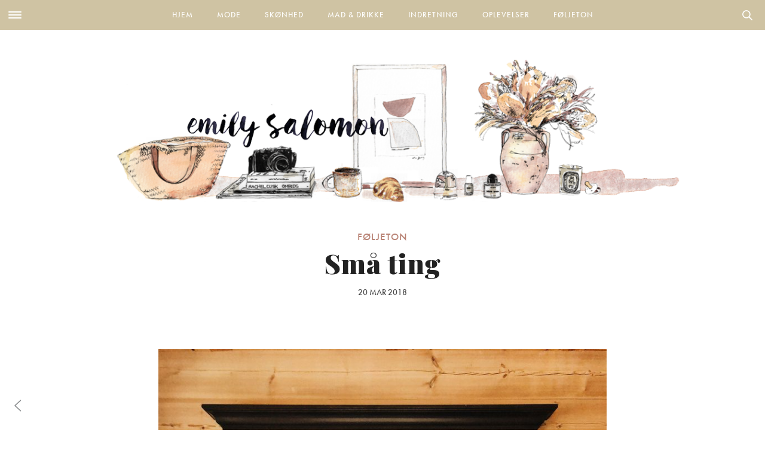

--- FILE ---
content_type: text/html; charset=UTF-8
request_url: https://emilysalomon.dk/2018/03/20/smaa-ting-148/
body_size: 40280
content:
<!doctype html>
<html lang="da-DK">
<head>
	<meta charset="UTF-8" />
	<meta name="viewport" content="width=device-width, initial-scale=1, maximum-scale=1, user-scalable=no">
	<meta name="apple-mobile-web-app-capable" content="yes">
	<meta name="apple-touch-fullscreen" content="yes">
	<meta name="HandheldFriendly" content="True">
	<link rel="profile" href="http://gmpg.org/xfn/11">
	<link rel="pingback" href="https://emilysalomon.dk/xmlrpc.php">
	<link rel="icon" href="https://emilysalomon.dk/wp-content/uploads/2016/06/cropped-cropped-emily-header-120x120.jpg" sizes="32x32" />
<link rel="icon" href="https://emilysalomon.dk/wp-content/uploads/2016/06/cropped-cropped-emily-header-200x200.jpg" sizes="192x192" />
<link rel="apple-touch-icon" href="https://emilysalomon.dk/wp-content/uploads/2016/06/cropped-cropped-emily-header-200x200.jpg" />
<meta name="msapplication-TileImage" content="https://emilysalomon.dk/wp-content/uploads/2016/06/cropped-cropped-emily-header-300x300.jpg" />
	    
    <!-- Typekit -->
    <script src="https://use.typekit.net/ute3pme.js"></script>
    <script>try{Typekit.load({ async: true });}catch(e){}</script>
   
    <!-- Google fonts -->
    
    
    
    <link rel="stylesheet" href="https://use.typekit.net/eng5zag.css">
    
	
    <!-- Woomio --> 
    <script src="https://www.woomio.com/assets/js/analytics/co.js" id="wa" data-u="25432517"></script>
    
    <!-- Google Analytics -->
  	<script>
	  (function(i,s,o,g,r,a,m){i['GoogleAnalyticsObject']=r;i[r]=i[r]||function(){
	  (i[r].q=i[r].q||[]).push(arguments)},i[r].l=1*new Date();a=s.createElement(o),
	  m=s.getElementsByTagName(o)[0];a.async=1;a.src=g;m.parentNode.insertBefore(a,m)
	  })(window,document,'script','//www.google-analytics.com/analytics.js','ga');
	
	  ga('create', 'UA-43325812-1', 'auto');
	  ga('send', 'pageview');
	</script>
	
	<meta http-equiv="x-dns-prefetch-control" content="on">
	<link rel="dns-prefetch" href="//fonts.googleapis.com" />
	<link rel="dns-prefetch" href="//fonts.gstatic.com" />
	<link rel="dns-prefetch" href="//0.gravatar.com/" />
	<link rel="dns-prefetch" href="//2.gravatar.com/" />
	<link rel="dns-prefetch" href="//1.gravatar.com/" /><meta name='robots' content='index, follow, max-image-preview:large, max-snippet:-1, max-video-preview:-1' />

	<!-- This site is optimized with the Yoast SEO plugin v16.5 - https://yoast.com/wordpress/plugins/seo/ -->
	<title>Små ting - Emily Salomon</title><link rel="stylesheet" href="https://fonts.googleapis.com/css?family=Lora%3A400%2C400i%2C700%2C700i%7CMontserrat%3A400%2C400i%2C700%2C700i%7CCrimson%20Text%3A400%2C400i%2C700%2C700i%7CPlayfair%20Display%3A900%2C900i%7CMerriweather%3A300%2C400%2C500%2C600%2C700%2C900%7COxygen%3A300%2C400%2C500%2C600%2C700%2C900%3A300%2C400%2C500%2C600%2C700%2C900&subset=latin%2Clatin-ext" />
	<link rel="canonical" href="https://emilysalomon.dk/2018/03/20/smaa-ting-148/" />
	<meta property="og:locale" content="da_DK" />
	<meta property="og:type" content="article" />
	<meta property="og:title" content="Små ting - Emily Salomon" />
	<meta property="og:description" content="&nbsp; {Tre små grise på tur} Jeg har Gnags Boller i Cairo på hjernen på 3. døgn. Det er mildest talt lidt frustrerende. Og nej, jeg hørte den ikke frivilligt (selvom det faktisk er en sjov sang), men fik den ubevidst ind, da jeg hørte P4 i weekenden. Det ved jeg ikke helt hvad I skal [&hellip;]" />
	<meta property="og:url" content="https://emilysalomon.dk/2018/03/20/smaa-ting-148/" />
	<meta property="og:site_name" content="Emily Salomon" />
	<meta property="article:published_time" content="2018-03-20T09:31:08+00:00" />
	<meta property="article:modified_time" content="2018-11-29T14:04:21+00:00" />
	<meta property="og:image" content="https://emilysalomon.dk/wp-content/uploads/2018/03/tre-små-grise.jpg" />
	<meta property="og:image:width" content="1000" />
	<meta property="og:image:height" content="1274" />
	<meta name="twitter:card" content="summary" />
	<meta name="twitter:label1" content="Written by" />
	<meta name="twitter:data1" content="Emily Salomon" />
	<meta name="twitter:label2" content="Est. reading time" />
	<meta name="twitter:data2" content="6 minutter" />
	<script type="application/ld+json" class="yoast-schema-graph">{"@context":"https://schema.org","@graph":[{"@type":"Organization","@id":"https://emilysalomon.dk/#organization","name":"Emily Salomon","url":"https://emilysalomon.dk/","sameAs":[],"logo":{"@type":"ImageObject","@id":"https://emilysalomon.dk/#logo","inLanguage":"da-DK","url":"https://emilysalomon.dk/wp-content/uploads/2020/05/Emily-Salomon-ny-header-2020-logo-v2.png","contentUrl":"https://emilysalomon.dk/wp-content/uploads/2020/05/Emily-Salomon-ny-header-2020-logo-v2.png","width":1050,"height":250,"caption":"Emily Salomon"},"image":{"@id":"https://emilysalomon.dk/#logo"}},{"@type":"WebSite","@id":"https://emilysalomon.dk/#website","url":"https://emilysalomon.dk/","name":"Emily Salomon","description":"","publisher":{"@id":"https://emilysalomon.dk/#organization"},"potentialAction":[{"@type":"SearchAction","target":"https://emilysalomon.dk/?s={search_term_string}","query-input":"required name=search_term_string"}],"inLanguage":"da-DK"},{"@type":"ImageObject","@id":"https://emilysalomon.dk/2018/03/20/smaa-ting-148/#primaryimage","inLanguage":"da-DK","url":"https://emilysalomon.dk/wp-content/uploads/2018/03/tre-sm\u00e5-grise.jpg","contentUrl":"https://emilysalomon.dk/wp-content/uploads/2018/03/tre-sm\u00e5-grise.jpg","width":1000,"height":1274,"caption":"Processed with VSCO with a6 preset"},{"@type":"WebPage","@id":"https://emilysalomon.dk/2018/03/20/smaa-ting-148/#webpage","url":"https://emilysalomon.dk/2018/03/20/smaa-ting-148/","name":"Sm\u00e5 ting - Emily Salomon","isPartOf":{"@id":"https://emilysalomon.dk/#website"},"primaryImageOfPage":{"@id":"https://emilysalomon.dk/2018/03/20/smaa-ting-148/#primaryimage"},"datePublished":"2018-03-20T09:31:08+00:00","dateModified":"2018-11-29T14:04:21+00:00","breadcrumb":{"@id":"https://emilysalomon.dk/2018/03/20/smaa-ting-148/#breadcrumb"},"inLanguage":"da-DK","potentialAction":[{"@type":"ReadAction","target":["https://emilysalomon.dk/2018/03/20/smaa-ting-148/"]}]},{"@type":"BreadcrumbList","@id":"https://emilysalomon.dk/2018/03/20/smaa-ting-148/#breadcrumb","itemListElement":[{"@type":"ListItem","position":1,"name":"Hjem","item":"https://emilysalomon.dk/"},{"@type":"ListItem","position":2,"name":"Sm\u00e5 ting"}]},{"@type":"Article","@id":"https://emilysalomon.dk/2018/03/20/smaa-ting-148/#article","isPartOf":{"@id":"https://emilysalomon.dk/2018/03/20/smaa-ting-148/#webpage"},"author":{"@id":"https://emilysalomon.dk/#/schema/person/4a515451231cc86044428c7db89ee8ca"},"headline":"Sm\u00e5 ting","datePublished":"2018-03-20T09:31:08+00:00","dateModified":"2018-11-29T14:04:21+00:00","mainEntityOfPage":{"@id":"https://emilysalomon.dk/2018/03/20/smaa-ting-148/#webpage"},"wordCount":1118,"commentCount":30,"publisher":{"@id":"https://emilysalomon.dk/#organization"},"image":{"@id":"https://emilysalomon.dk/2018/03/20/smaa-ting-148/#primaryimage"},"thumbnailUrl":"https://emilysalomon.dk/wp-content/uploads/2018/03/tre-sm\u00e5-grise.jpg","keywords":["hverdagsglimt","sm\u00e5 ting"],"articleSection":["Sm\u00e5 ting"],"inLanguage":"da-DK","potentialAction":[{"@type":"CommentAction","name":"Comment","target":["https://emilysalomon.dk/2018/03/20/smaa-ting-148/#respond"]}]},{"@type":"Person","@id":"https://emilysalomon.dk/#/schema/person/4a515451231cc86044428c7db89ee8ca","name":"Emily Salomon"}]}</script>
	<!-- / Yoast SEO plugin. -->


<link rel='dns-prefetch' href='//cdnjs.cloudflare.com' />
<link rel='dns-prefetch' href='//maxcdn.bootstrapcdn.com' />
<link rel="alternate" type="application/rss+xml" title="Emily Salomon &raquo; Feed" href="https://emilysalomon.dk/feed/" />
<link rel="alternate" type="application/rss+xml" title="Emily Salomon &raquo;-kommentar-feed" href="https://emilysalomon.dk/comments/feed/" />
<link rel="alternate" type="application/rss+xml" title="Emily Salomon &raquo; Små ting-kommentar-feed" href="https://emilysalomon.dk/2018/03/20/smaa-ting-148/feed/" />
<link rel='stylesheet' id='yarppWidgetCss-css'  href='https://emilysalomon.dk/wp-content/plugins/yet-another-related-posts-plugin/style/widget.css?ver=5.7.1.1624965567' type='text/css' media='all' />
<link rel='stylesheet' id='sb_instagram_styles-css'  href='https://emilysalomon.dk/wp-content/plugins/instagram-feed/css/sb-instagram-2-2.min.css?ver=2.4.5.1624965567' type='text/css' media='all' />
<link rel='stylesheet' id='wp-block-library-css'  href='https://emilysalomon.dk/wp-includes/css/dist/block-library/style.min.css?ver=5.7.1.1624965567' type='text/css' media='all' />
<link rel='stylesheet' id='cpsh-shortcodes-css'  href='https://emilysalomon.dk/wp-content/plugins/column-shortcodes//assets/css/shortcodes.css?ver=1.0.1.1624965567' type='text/css' media='all' />
<link rel='stylesheet' id='slick-css'  href='https://emilysalomon.dk/wp-content/themes/emilysalomon-3.0/css/slick.css?ver=5.7.1.1624965567' type='text/css' media='all' />
<link rel='stylesheet' id='slicknav-css'  href='https://emilysalomon.dk/wp-content/themes/emilysalomon-3.0/css/slicknav.css?ver=5.7.1.1624965567' type='text/css' media='all' />
<link rel='stylesheet' id='parent-style-css'  href='https://emilysalomon.dk/wp-content/themes/thevoux-wp/style.css?ver=5.7.1.1624965567' type='text/css' media='all' />
<link rel='stylesheet' id='thb-fa-css'  href='https://maxcdn.bootstrapcdn.com/font-awesome/4.5.0/css/font-awesome.min.css?ver=1624965567' type='text/css' media='all' />
<link rel='stylesheet' id='thb-app-css'  href='https://emilysalomon.dk/wp-content/themes/thevoux-wp/assets/css/app.css?ver=1624965567' type='text/css' media='all' />
<link rel='stylesheet' id='thb-style-css'  href='https://emilysalomon.dk/wp-content/themes/emilysalomon-3.0/style.css?ver=1624965567' type='text/css' media='all' />
<link rel='stylesheet' id='fancybox-css'  href='https://emilysalomon.dk/wp-content/plugins/easy-fancybox/fancybox/jquery.fancybox.1.3.21.min.css?ver=1624965567' type='text/css' media='screen' />
<link rel='stylesheet' id='decent-comments-widget-css'  href='https://emilysalomon.dk/wp-content/plugins/decent-comments/css/decent-comments-widget.css?ver=1624965567' type='text/css' media='all' />
<script type='text/javascript' src='https://emilysalomon.dk/wp-includes/js/jquery/jquery.min.js?ver=3.5.1.1624965567' id='jquery-core-js'></script>
<script type='text/javascript' src='https://emilysalomon.dk/wp-includes/js/jquery/jquery-migrate.min.js?ver=3.3.2.1624965567' id='jquery-migrate-js'></script>
<script type='text/javascript' id='tptn_tracker-js-extra'>
/* <![CDATA[ */
var ajax_tptn_tracker = {"ajax_url":"https:\/\/emilysalomon.dk\/wp-admin\/admin-ajax.php","top_ten_id":"35634","top_ten_blog_id":"1","activate_counter":"11","tptn_rnd":"1546984869"};
/* ]]> */
</script>
<script type='text/javascript' src='https://emilysalomon.dk/wp-content/plugins/top-10/includes/js/top-10-tracker.js?ver=5.7.1.1624965567' id='tptn_tracker-js'></script>
<script type='text/javascript' src='https://emilysalomon.dk/wp-content/themes/emilysalomon-3.0/js/vendor/slick.min.js?ver=1.1.1624965567' id='slick-js'></script>
<script type='text/javascript' id='custom-js-extra'>
/* <![CDATA[ */
var siteData = {"ajaxurl":"https:\/\/emilysalomon.dk\/wp-admin\/admin-ajax.php","siteurl":"https:\/\/emilysalomon.dk\/"};
/* ]]> */
</script>
<script type='text/javascript' src='https://emilysalomon.dk/wp-content/themes/emilysalomon-3.0/js/script.js?ver=5.7.1.1624965567' id='custom-js'></script>
<script type='text/javascript' src='https://emilysalomon.dk/wp-content/themes/thevoux-wp/assets/js/plugins/modernizr.custom.min.js?ver=1624965567' id='modernizr-js'></script>
<link rel="https://api.w.org/" href="https://emilysalomon.dk/wp-json/" /><link rel="alternate" type="application/json" href="https://emilysalomon.dk/wp-json/wp/v2/posts/35634" /><link rel="EditURI" type="application/rsd+xml" title="RSD" href="https://emilysalomon.dk/xmlrpc.php?rsd" />
<link rel="wlwmanifest" type="application/wlwmanifest+xml" href="https://emilysalomon.dk/wp-includes/wlwmanifest.xml" /> 
<meta name="generator" content="WordPress 5.7.1" />
<link rel='shortlink' href='https://emilysalomon.dk/?p=35634' />

<style id='thb-selection' type='text/css'>
/* Options set in the admin page */
body { 
	color: ;
	font-family: 'Merriweather';
}

/* Header Height */

/* Logo Height */
.header .logo .logoimg {
	max-height: ;
}
@media only screen and (min-width: 40.063em) {
	.header .logo .logoimg {
		max-height: ;
	}
}
/* Title Type */
h1, h2, h3, h4, h5, h6, .mont, .post .post-author em, .wpcf7-response-output, label, .select-wrapper select, .wp-caption .wp-caption-text, .smalltitle, .toggle .title, q, blockquote p, cite, .marker-info-win h1, table tr th, table tr td {
	font-family: 'Merriweather';
	
}

/* Colors */
a, #full-menu .full-menu > li.active > a, #full-menu .full-menu > li.sfHover > a, #full-menu .full-menu > li > a:hover, #full-menu .full-menu > li > a:hover, #full-menu .full-menu > li.menu-item-has-children.menu-item-mega-parent .thb_mega_menu_holder .thb_mega_menu li.active a, #full-menu .full-menu > li.menu-item-has-children.menu-item-mega-parent .thb_mega_menu_holder .thb_mega_menu li.active a .fa, .post .article-tags a, .post .post-title a:hover, #archive-title h1 span, .widget > strong, .widget.widget_recent_entries ul li .url, .widget.widget_recent_comments ul li .url, .widget.widget_sharedimages .post-links.just-shares, .widget.widget_sharedimages .post-links.just-shares span, .slick.dark-pagination .slick-dots li.slick-active button, .slick-nav:hover, .thb-mobile-menu li a.active, .post .post-content .wpb_accordion .wpb_accordion_section .wpb_accordion_header.ui-accordion-header-active a, .tabs .active a, .tabs .active a:hover, .tabs dd a:hover, .tabs li a:hover, .toggle .title.wpb_toggle_title_active, .toggle .title.wpb_toggle_title_active:hover, q, blockquote p, cite, .notification-box a, .thb-selectionSharer a.email:hover,.cart_totals table tr.order-total td, .payment_methods li .about_paypal, .terms label a {
  color: #e29e95;
}

.slick.dark-pagination .slick-dots li.slick-active button,
.custom_check + .custom_label:hover:before,
.pagination .page-numbers:not(.dots):hover, .pagination .page-numbers.current,
.post .post-content .atvImg:hover .image_link {
	border-color: #e29e95;
}
.post .post-gallery.has-gallery:after {
	background-color: #e29e95;	
}
blockquote:before,
blockquote:after {
	background: rgba(226,158,149, 0.2);
}
@media only screen and (max-width: 40.063em) {
	.post.featured-style4 .featured-title {
		background: #e29e95;
	}
}
.header.fixed .header_top .progress, #full-menu .full-menu > li > a:after, .post .post-gallery .gallery-link, .post.featured-style4:hover .featured-title, .slick.dark-pagination .slick-dots li.slick-active button, [class^="tag-link"]:hover, .post-gallery-content .row .columns .arrow:hover,.mobile-toggle span, .btn, .btn:focus, .button, input[type=submit], .btn.black:hover, .btn:focus.black:hover, .button.black:hover, input[type=submit].black:hover, .post .post-content .vc_toggle.vc_toggle_active .vc_toggle_title .vc_toggle_icon:after, .highlight.accent, .header .social-holder #quick_cart .cart_count, .custom_check + .custom_label:after, #archive-title, .video_playlist .video_play.video-active, .pagination .page-numbers:not(.dots):hover, .pagination .page-numbers.current, .widget .count-image .count {
	background: #e29e95;	
}
.header .social-holder #social_header:hover #social_icon,
.post .post-content .atvImg .title svg, .post .post-content .atvImg .arrow svg {
	fill: #e29e95;
}
		.mobile-toggle span {
		background: #000000;
	}
	.header .logo #page-title {
		color: #000000;
	}
	#quick_search #search_icon,
	.header .social-holder #social_header #social_icon {
		fill: #000000;
	}
/* Backgrounds */
/* Typography */
#full-menu .full-menu > li > a {
	font-family: 'Oxygen';
	
}
.widget > strong {
	font-family: 'Oxygen';
	
}
/* Category Colors */
.post-meta a.cat-10-ting-jeg-vil-lave-i { color: ; }
.post .post-content .category_title.catstyle-style1167 h2 a:hover { color: ; }
.post-meta a.cat-accessories { color: ; }
.post .post-content .category_title.catstyle-style4 h2 a:hover { color: ; }
.post-meta a.cat-morliv { color: ; }
.post .post-content .category_title.catstyle-style3154 h2 a:hover { color: ; }
.post-meta a.cat-baeredygtighed { color: ; }
.post .post-content .category_title.catstyle-style3122 h2 a:hover { color: ; }
.post-meta a.cat-blog { color: ; }
.post .post-content .category_title.catstyle-style7 h2 a:hover { color: ; }
.post-meta a.cat-boger { color: ; }
.post .post-content .category_title.catstyle-style8 h2 a:hover { color: ; }
.post-meta a.cat-bryllup { color: ; }
.post .post-content .category_title.catstyle-style2747 h2 a:hover { color: ; }
.post-meta a.cat-dagens-outfit { color: ; }
.post .post-content .category_title.catstyle-style22 h2 a:hover { color: ; }
.post-meta a.cat-diy { color: ; }
.post .post-content .category_title.catstyle-style12 h2 a:hover { color: ; }
.post-meta a.cat-a-year-ago { color: ; }
.post .post-content .category_title.catstyle-style3 h2 a:hover { color: ; }
.post-meta a.cat-film { color: ; }
.post .post-content .category_title.catstyle-style14 h2 a:hover { color: ; }
.post-meta a.cat-foeljeton { color: ; }
.post .post-content .category_title.catstyle-style1656 h2 a:hover { color: ; }
.post-meta a.cat-gaesteblog { color: ; }
.post .post-content .category_title.catstyle-style829 h2 a:hover { color: ; }
.post-meta a.cat-gaester { color: ; }
.post .post-content .category_title.catstyle-style1241 h2 a:hover { color: ; }
.post-meta a.cat-generelt { color: ; }
.post .post-content .category_title.catstyle-style16 h2 a:hover { color: ; }
.post-meta a.cat-guides { color: ; }
.post .post-content .category_title.catstyle-style18 h2 a:hover { color: ; }
.post-meta a.cat-har { color: ; }
.post .post-content .category_title.catstyle-style19 h2 a:hover { color: ; }
.post-meta a.cat-indretning-2 { color: ; }
.post .post-content .category_title.catstyle-style1653 h2 a:hover { color: ; }
.post-meta a.cat-interior { color: ; }
.post .post-content .category_title.catstyle-style20 h2 a:hover { color: ; }
.post-meta a.cat-konkurrence-2 { color: ; }
.post .post-content .category_title.catstyle-style251 h2 a:hover { color: ; }
.post-meta a.cat-kobenhavn { color: ; }
.post .post-content .category_title.catstyle-style10 h2 a:hover { color: ; }
.post-meta a.cat-kultur { color: ; }
.post .post-content .category_title.catstyle-style11 h2 a:hover { color: ; }
.post-meta a.cat-kunst { color: ; }
.post .post-content .category_title.catstyle-style5 h2 a:hover { color: ; }
.post-meta a.cat-laekkerier { color: ; }
.post .post-content .category_title.catstyle-style15 h2 a:hover { color: ; }
.post-meta a.cat-mad-drikke { color: ; }
.post .post-content .category_title.catstyle-style1640 h2 a:hover { color: ; }
.post-meta a.cat-meat-free-monday { color: ; }
.post .post-content .category_title.catstyle-style23 h2 a:hover { color: ; }
.post-meta a.cat-my-fav { color: ; }
.post .post-content .category_title.catstyle-style3060 h2 a:hover { color: ; }
.post-meta a.cat-mode { color: ; }
.post .post-content .category_title.catstyle-style9 h2 a:hover { color: ; }
.post-meta a.cat-mode-2 { color: ; }
.post .post-content .category_title.catstyle-style1638 h2 a:hover { color: ; }
.post-meta a.cat-musikvideo { color: ; }
.post .post-content .category_title.catstyle-style2046 h2 a:hover { color: ; }
.post-meta a.cat-nyheder { color: ; }
.post .post-content .category_title.catstyle-style2826 h2 a:hover { color: ; }
.post-meta a.cat-oplevelser-2 { color: ; }
.post .post-content .category_title.catstyle-style1655 h2 a:hover { color: ; }
.post-meta a.cat-recipes { color: ; }
.post .post-content .category_title.catstyle-style27 h2 a:hover { color: ; }
.post-meta a.cat-onsker { color: ; }
.post .post-content .category_title.catstyle-style36 h2 a:hover { color: ; }
.post-meta a.cat-personligt { color: ; }
.post .post-content .category_title.catstyle-style797 h2 a:hover { color: ; }
.post-meta a.cat-planter-og-blomster { color: ; }
.post .post-content .category_title.catstyle-style1050 h2 a:hover { color: ; }
.post-meta a.cat-presse { color: ; }
.post .post-content .category_title.catstyle-style179 h2 a:hover { color: ; }
.post-meta a.cat-qa { color: ; }
.post .post-content .category_title.catstyle-style1519 h2 a:hover { color: ; }
.post-meta a.cat-ikke-kategoriseret { color: ; }
.post .post-content .category_title.catstyle-style1 h2 a:hover { color: ; }
.post-meta a.cat-rejser { color: ; }
.post .post-content .category_title.catstyle-style33 h2 a:hover { color: ; }
.post-meta a.cat-shopping { color: ; }
.post .post-content .category_title.catstyle-style29 h2 a:hover { color: ; }
.post-meta a.cat-sko { color: ; }
.post .post-content .category_title.catstyle-style28 h2 a:hover { color: ; }
.post-meta a.cat-skoenhed { color: ; }
.post .post-content .category_title.catstyle-style1639 h2 a:hover { color: ; }
.post-meta a.cat-skonhed { color: ; }
.post .post-content .category_title.catstyle-style6 h2 a:hover { color: ; }
.post-meta a.cat-sma-ting { color: ; }
.post .post-content .category_title.catstyle-style21 h2 a:hover { color: ; }
.post-meta a.cat-sund-livsstil { color: ; }
.post .post-content .category_title.catstyle-style2666 h2 a:hover { color: ; }
.post-meta a.cat-sundhed { color: ; }
.post .post-content .category_title.catstyle-style2829 h2 a:hover { color: ; }
.post-meta a.cat-spise-ude { color: ; }
.post .post-content .category_title.catstyle-style13 h2 a:hover { color: ; }
.post-meta a.cat-ugens-udfordring { color: ; }
.post .post-content .category_title.catstyle-style2255 h2 a:hover { color: ; }
.post-meta a.cat-vuf { color: ; }
.post .post-content .category_title.catstyle-style37 h2 a:hover { color: ; }
/* 404 Image */
/* Measurements */
/* Extra CSS */
</style>
<meta name="generator" content="Powered by WPBakery Page Builder - drag and drop page builder for WordPress."/>
<!--[if lte IE 9]><link rel="stylesheet" type="text/css" href="https://emilysalomon.dk/wp-content/plugins/js_composer/assets/css/vc_lte_ie9.min.css" media="screen"><![endif]--><link rel="icon" href="https://emilysalomon.dk/wp-content/uploads/2016/06/cropped-cropped-emily-header-120x120.jpg" sizes="32x32" />
<link rel="icon" href="https://emilysalomon.dk/wp-content/uploads/2016/06/cropped-cropped-emily-header-200x200.jpg" sizes="192x192" />
<link rel="apple-touch-icon" href="https://emilysalomon.dk/wp-content/uploads/2016/06/cropped-cropped-emily-header-200x200.jpg" />
<meta name="msapplication-TileImage" content="https://emilysalomon.dk/wp-content/uploads/2016/06/cropped-cropped-emily-header-300x300.jpg" />
<noscript><style type="text/css"> .wpb_animate_when_almost_visible { opacity: 1; }</style></noscript></head>
<body class="post-template-default single single-post postid-35634 single-format-standard  wpb-js-composer js-comp-ver-5.4.5 vc_responsive" data-themeurl="https://emilysalomon.dk/wp-content/themes/thevoux-wp" data-spy="scroll">

	 	
<div id="wrapper">
	<!-- Start Mobile Menu -->
<nav id="mobile-menu">
	<div class="custom_scroll" id="menu-scroll">
		<div>
			<a href="#" class="close">×</a>
						  <ul id="menu-mobile-menu" class="thb-mobile-menu"><li id="menu-item-24937" class=" menu-item menu-item-type-post_type menu-item-object-page menu-item-24937"><a href="https://emilysalomon.dk/omabout/">Om mig</a></li>
<li id="menu-item-25011" class=" menu-item menu-item-type-post_type menu-item-object-page menu-item-25011"><a href="https://emilysalomon.dk/opskrifter/">Opskriftindeks</a></li>
<li id="menu-item-24931" class=" menu-item menu-item-type-taxonomy menu-item-object-category menu-item-24931"><a href="https://emilysalomon.dk/category/mode-2/">Mode</a></li>
<li id="menu-item-24932" class=" menu-item menu-item-type-taxonomy menu-item-object-category menu-item-24932"><a href="https://emilysalomon.dk/category/skoenhed/">Skønhed</a></li>
<li id="menu-item-24933" class=" menu-item menu-item-type-taxonomy menu-item-object-category menu-item-24933"><a href="https://emilysalomon.dk/category/mad-drikke/">Mad &#038; drikke</a></li>
<li id="menu-item-24934" class=" menu-item menu-item-type-taxonomy menu-item-object-category menu-item-24934"><a href="https://emilysalomon.dk/category/indretning-2/">Indretning</a></li>
<li id="menu-item-24935" class=" menu-item menu-item-type-taxonomy menu-item-object-category menu-item-24935"><a href="https://emilysalomon.dk/category/oplevelser-2/">Oplevelser</a></li>
<li id="menu-item-24936" class=" menu-item menu-item-type-taxonomy menu-item-object-category current-post-ancestor menu-item-24936"><a href="https://emilysalomon.dk/category/foeljeton/">Føljeton</a></li>
</ul>					
			<div class="menu-footer">
							</div>
		</div>
	</div>
</nav>
<!-- End Mobile Menu -->	
	<!-- Start Content Container -->
	<section id="content-container">
		<!-- Start Content Click Capture -->
		<div class="click-capture"></div>
		<!-- End Content Click Capture -->
		
<!-- Start Header -->
<div class="header-container">
	<header class="header style1" role="banner">
		<div class="header_top">
           		<nav id="full-menu" role="navigation" class="">
        
        <div class="toggle-holder">
			<div><a href="#" class="mobile-toggle "><div>
			<span></span><span></span><span></span>
			</div></a></div>
		</div>
                
         <div class="search-holder style2">
			<div>
				 	<aside id="quick_search">
		<svg version="1.1" id="search_icon" xmlns="http://www.w3.org/2000/svg" xmlns:xlink="http://www.w3.org/1999/xlink" x="0px" y="0px"
			 width="20px" height="20px" viewBox="0 0 20 20" enable-background="new 0 0 20 20" xml:space="preserve">
				<path d="M19.769,18.408l-5.408-5.357c1.109-1.364,1.777-3.095,1.777-4.979c0-4.388-3.604-7.958-8.033-7.958
					c-4.429,0-8.032,3.57-8.032,7.958s3.604,7.958,8.032,7.958c1.805,0,3.468-0.601,4.811-1.6l5.435,5.384
					c0.196,0.194,0.453,0.29,0.71,0.29c0.256,0,0.513-0.096,0.709-0.29C20.16,19.426,20.16,18.796,19.769,18.408z M2.079,8.072
					c0-3.292,2.703-5.97,6.025-5.97s6.026,2.678,6.026,5.97c0,3.292-2.704,5.969-6.026,5.969S2.079,11.364,2.079,8.072z"/>
		</svg>
		<!-- Start SearchForm -->
		<form method="get" class="searchform" role="search" action="https://emilysalomon.dk/">
		    <fieldset>
		    	<input name="s" type="text" class="s" placeholder="Search">
		    </fieldset>
		</form>
		<!-- End SearchForm -->
	</aside>
			</div>
		</div>
        
						  <ul id="menu-main-menu" class="full-menu nav"><li id="menu-item-25012" class="menu-item menu-item-type-post_type menu-item-object-page menu-item-home menu-item-25012"><a href="https://emilysalomon.dk/">Hjem</a></li>
<li id="menu-item-24888" class="menu-item menu-item-type-taxonomy menu-item-object-category menu-item-has-children menu-item-24888 menu-item-mega-parent"><a href="https://emilysalomon.dk/category/mode-2/">Mode</a>
<div class="thb_mega_menu_holder"><div class="row"><div class="small-12 columns">

<ul class="sub-menu thb_mega_menu">
	<li id="menu-item-24900" class="menu-item menu-item-type-taxonomy menu-item-object-category menu-item-24900"><a href="https://emilysalomon.dk/category/mode-2/"><i class="fa fa-arrow-circle-o-right"></i> Alle</a></li>
	<li id="menu-item-24894" class="menu-item menu-item-type-taxonomy menu-item-object-category menu-item-24894"><a href="https://emilysalomon.dk/category/mode-2/accessories/"><i class="fa fa-arrow-circle-o-right"></i> Accessories</a></li>
	<li id="menu-item-24895" class="menu-item menu-item-type-taxonomy menu-item-object-category menu-item-24895"><a href="https://emilysalomon.dk/category/mode-2/dagens-outfit/"><i class="fa fa-arrow-circle-o-right"></i> Dagens outfit</a></li>
	<li id="menu-item-24896" class="menu-item menu-item-type-taxonomy menu-item-object-category menu-item-24896"><a href="https://emilysalomon.dk/category/mode-2/mode/"><i class="fa fa-arrow-circle-o-right"></i> Mode</a></li>
	<li id="menu-item-24897" class="menu-item menu-item-type-taxonomy menu-item-object-category menu-item-24897"><a href="https://emilysalomon.dk/category/mode-2/onsker/"><i class="fa fa-arrow-circle-o-right"></i> Ønsker</a></li>
	<li id="menu-item-24898" class="menu-item menu-item-type-taxonomy menu-item-object-category menu-item-24898"><a href="https://emilysalomon.dk/category/mode-2/shopping/"><i class="fa fa-arrow-circle-o-right"></i> Shopping</a></li>
	<li id="menu-item-24899" class="menu-item menu-item-type-taxonomy menu-item-object-category menu-item-24899"><a href="https://emilysalomon.dk/category/mode-2/sko/"><i class="fa fa-arrow-circle-o-right"></i> Sko</a></li>
</ul>
<div class="category-children cf"><div class="row "><div class="small-12 medium-6 large-3 columns"><article itemscope itemtype="http://schema.org/Article" class="post mega-menu-post post-46886 type-post status-publish format-standard has-post-thumbnail hentry category-sko tag-dagens-outfit-2 tag-mine-sko tag-sko-2" id="post-46886" role="article">
	<meta itemprop="datePublished" content="2021-10-27T12:35:08+02:00"/>
	<figure class="post-gallery">
		<a href="https://emilysalomon.dk/2021/10/27/naar-form-og-funktion-forenes/" title="Når form og funktion forenes">
			<img width="320" height="480" src="https://emilysalomon.dk/wp-content/uploads/2021/10/Billede-02.09.2021-14.08.44-320x480.jpg" class="attachment-slider_thumb size-slider_thumb wp-post-image" alt="" loading="lazy" />		</a>
	</figure>
	<header class="post-title entry-header">
		<h6 itemprop="headline"><a href="https://emilysalomon.dk/2021/10/27/naar-form-og-funktion-forenes/" title="Når form og funktion forenes">Når form og funktion forenes</a></h6>
	</header>
</article></div><div class="small-12 medium-6 large-3 columns"><article itemscope itemtype="http://schema.org/Article" class="post mega-menu-post post-46833 type-post status-publish format-standard has-post-thumbnail hentry category-onsker" id="post-46833" role="article">
	<meta itemprop="datePublished" content="2021-10-01T12:35:51+02:00"/>
	<figure class="post-gallery">
		<a href="https://emilysalomon.dk/2021/10/01/monthly-wanted-8/" title="Monthly Wanted">
			<img width="320" height="480" src="https://emilysalomon.dk/wp-content/uploads/2021/10/collage-em-320x480.jpg" class="attachment-slider_thumb size-slider_thumb wp-post-image" alt="" loading="lazy" />		</a>
	</figure>
	<header class="post-title entry-header">
		<h6 itemprop="headline"><a href="https://emilysalomon.dk/2021/10/01/monthly-wanted-8/" title="Monthly Wanted">Monthly Wanted</a></h6>
	</header>
</article></div><div class="small-12 medium-6 large-3 columns"><article itemscope itemtype="http://schema.org/Article" class="post mega-menu-post post-46729 type-post status-publish format-standard has-post-thumbnail hentry category-onsker category-shopping" id="post-46729" role="article">
	<meta itemprop="datePublished" content="2021-08-27T15:21:56+02:00"/>
	<figure class="post-gallery">
		<a href="https://emilysalomon.dk/2021/08/27/monthly-wanted-7/" title="Monthly Wanted">
			<img width="320" height="480" src="https://emilysalomon.dk/wp-content/uploads/2021/08/kollage-320x480.jpg" class="attachment-slider_thumb size-slider_thumb wp-post-image" alt="" loading="lazy" />		</a>
	</figure>
	<header class="post-title entry-header">
		<h6 itemprop="headline"><a href="https://emilysalomon.dk/2021/08/27/monthly-wanted-7/" title="Monthly Wanted">Monthly Wanted</a></h6>
	</header>
</article></div></div><div class="row "><div class="small-12 medium-6 large-3 columns"><article itemscope itemtype="http://schema.org/Article" class="post mega-menu-post post-45426 type-post status-publish format-standard has-post-thumbnail hentry category-accessories" id="post-45426" role="article">
	<meta itemprop="datePublished" content="2020-10-08T17:51:41+02:00"/>
	<figure class="post-gallery">
		<a href="https://emilysalomon.dk/2020/10/08/jeg-troede-aldrig/" title="Jeg troede aldrig&#8230;">
			<img width="320" height="480" src="https://emilysalomon.dk/wp-content/uploads/2020/10/perler-og-chanel-320x480.jpg" class="attachment-slider_thumb size-slider_thumb wp-post-image" alt="" loading="lazy" />		</a>
	</figure>
	<header class="post-title entry-header">
		<h6 itemprop="headline"><a href="https://emilysalomon.dk/2020/10/08/jeg-troede-aldrig/" title="Jeg troede aldrig&#8230;">Jeg troede aldrig&#8230;</a></h6>
	</header>
</article></div><div class="small-12 medium-6 large-3 columns"><article itemscope itemtype="http://schema.org/Article" class="post mega-menu-post post-44425 type-post status-publish format-standard has-post-thumbnail hentry category-accessories tag-briller tag-fleye-copenhagen tag-solbriller" id="post-44425" role="article">
	<meta itemprop="datePublished" content="2020-04-02T21:11:51+02:00"/>
	<figure class="post-gallery">
		<a href="https://emilysalomon.dk/2020/04/02/brillelykke-og-sommerdroemme/" title="Brillelykke og sommerdrømme">
			<img width="320" height="480" src="https://emilysalomon.dk/wp-content/uploads/2020/04/briller-320x480.jpg" class="attachment-slider_thumb size-slider_thumb wp-post-image" alt="" loading="lazy" />		</a>
	</figure>
	<header class="post-title entry-header">
		<h6 itemprop="headline"><a href="https://emilysalomon.dk/2020/04/02/brillelykke-og-sommerdroemme/" title="Brillelykke og sommerdrømme">Brillelykke og sommerdrømme</a></h6>
	</header>
</article></div><div class="small-12 medium-6 large-3 columns"><article itemscope itemtype="http://schema.org/Article" class="post mega-menu-post post-42208 type-post status-publish format-standard has-post-thumbnail hentry category-accessories tag-guldsmykker tag-ro-copenhagen tag-signetring tag-smykker" id="post-42208" role="article">
	<meta itemprop="datePublished" content="2019-04-12T08:37:20+02:00"/>
	<figure class="post-gallery">
		<a href="https://emilysalomon.dk/2019/04/12/betydningsfulde-genstande/" title="Betydningsfulde genstande">
			<img width="320" height="480" src="https://emilysalomon.dk/wp-content/uploads/2019/04/rocopenhagen6-320x480.jpg" class="attachment-slider_thumb size-slider_thumb wp-post-image" alt="" loading="lazy" />		</a>
	</figure>
	<header class="post-title entry-header">
		<h6 itemprop="headline"><a href="https://emilysalomon.dk/2019/04/12/betydningsfulde-genstande/" title="Betydningsfulde genstande">Betydningsfulde genstande</a></h6>
	</header>
</article></div></div><div class="row "><div class="small-12 medium-6 large-3 columns"><article itemscope itemtype="http://schema.org/Article" class="post mega-menu-post post-46718 type-post status-publish format-standard has-post-thumbnail hentry category-dagens-outfit tag-dagens-outfit-2 tag-min-stil" id="post-46718" role="article">
	<meta itemprop="datePublished" content="2021-08-25T11:38:51+02:00"/>
	<figure class="post-gallery">
		<a href="https://emilysalomon.dk/2021/08/25/club-beige/" title="Club Beige">
			<img width="320" height="480" src="https://emilysalomon.dk/wp-content/uploads/2021/08/beige-club2-320x480.jpg" class="attachment-slider_thumb size-slider_thumb wp-post-image" alt="" loading="lazy" />		</a>
	</figure>
	<header class="post-title entry-header">
		<h6 itemprop="headline"><a href="https://emilysalomon.dk/2021/08/25/club-beige/" title="Club Beige">Club Beige</a></h6>
	</header>
</article></div><div class="small-12 medium-6 large-3 columns"><article itemscope itemtype="http://schema.org/Article" class="post mega-menu-post post-46553 type-post status-publish format-standard has-post-thumbnail hentry category-dagens-outfit tag-dagens-outfit-2 tag-min-stil" id="post-46553" role="article">
	<meta itemprop="datePublished" content="2021-06-23T11:57:07+02:00"/>
	<figure class="post-gallery">
		<a href="https://emilysalomon.dk/2021/06/23/tante-brun-eller-froeken-farvelade/" title="Tante Brun eller Frøken Farvelade?">
			<img width="320" height="480" src="https://emilysalomon.dk/wp-content/uploads/2021/06/brun6-320x480.jpg" class="attachment-slider_thumb size-slider_thumb wp-post-image" alt="" loading="lazy" />		</a>
	</figure>
	<header class="post-title entry-header">
		<h6 itemprop="headline"><a href="https://emilysalomon.dk/2021/06/23/tante-brun-eller-froeken-farvelade/" title="Tante Brun eller Frøken Farvelade?">Tante Brun eller Frøken Farvelade?</a></h6>
	</header>
</article></div><div class="small-12 medium-6 large-3 columns"><article itemscope itemtype="http://schema.org/Article" class="post mega-menu-post post-46362 type-post status-publish format-standard has-post-thumbnail hentry category-dagens-outfit" id="post-46362" role="article">
	<meta itemprop="datePublished" content="2021-04-29T12:46:18+02:00"/>
	<figure class="post-gallery">
		<a href="https://emilysalomon.dk/2021/04/29/foraarsuniformen/" title="Forårsuniformen">
			<img width="320" height="480" src="https://emilysalomon.dk/wp-content/uploads/2021/04/fjallchanel4-320x480.jpg" class="attachment-slider_thumb size-slider_thumb wp-post-image" alt="" loading="lazy" />		</a>
	</figure>
	<header class="post-title entry-header">
		<h6 itemprop="headline"><a href="https://emilysalomon.dk/2021/04/29/foraarsuniformen/" title="Forårsuniformen">Forårsuniformen</a></h6>
	</header>
</article></div></div><div class="row "><div class="small-12 medium-6 large-3 columns"><article itemscope itemtype="http://schema.org/Article" class="post mega-menu-post post-44497 type-post status-publish format-standard has-post-thumbnail hentry category-mode tag-amme-bh tag-ammevenlig tag-garderobe tag-gravid tag-graviditetstoej tag-ventetoej" id="post-44497" role="article">
	<meta itemprop="datePublished" content="2020-04-16T15:43:07+02:00"/>
	<figure class="post-gallery">
		<a href="https://emilysalomon.dk/2020/04/16/min-ammevenlige-graviditetsgarderobe/" title="Min (ammevenlige) graviditetsgarderobe">
			<img width="320" height="480" src="https://emilysalomon.dk/wp-content/uploads/2020/04/boob-design-blog-10-320x480.jpg" class="attachment-slider_thumb size-slider_thumb wp-post-image" alt="" loading="lazy" />		</a>
	</figure>
	<header class="post-title entry-header">
		<h6 itemprop="headline"><a href="https://emilysalomon.dk/2020/04/16/min-ammevenlige-graviditetsgarderobe/" title="Min (ammevenlige) graviditetsgarderobe">Min (ammevenlige) graviditetsgarderobe</a></h6>
	</header>
</article></div><div class="small-12 medium-6 large-3 columns"><article itemscope itemtype="http://schema.org/Article" class="post mega-menu-post post-43392 type-post status-publish format-standard has-post-thumbnail hentry category-mode tag-dagens-outfit-2" id="post-43392" role="article">
	<meta itemprop="datePublished" content="2019-09-20T12:06:30+02:00"/>
	<figure class="post-gallery">
		<a href="https://emilysalomon.dk/2019/09/20/outfits-paa-det-seneste/" title="Outfits på det seneste">
			<img width="320" height="480" src="https://emilysalomon.dk/wp-content/uploads/2019/09/yellow-sling-320x480.jpg" class="attachment-slider_thumb size-slider_thumb wp-post-image" alt="" loading="lazy" />		</a>
	</figure>
	<header class="post-title entry-header">
		<h6 itemprop="headline"><a href="https://emilysalomon.dk/2019/09/20/outfits-paa-det-seneste/" title="Outfits på det seneste">Outfits på det seneste</a></h6>
	</header>
</article></div><div class="small-12 medium-6 large-3 columns"><article itemscope itemtype="http://schema.org/Article" class="post mega-menu-post post-37590 type-post status-publish format-standard has-post-thumbnail hentry category-dagens-outfit category-mode category-personligt tag-dagens-outfit-2 tag-goer-noget-ved-det tag-min-stil tag-skidt-pyt-musklen" id="post-37590" role="article">
	<meta itemprop="datePublished" content="2018-10-04T16:17:32+02:00"/>
	<figure class="post-gallery">
		<a href="https://emilysalomon.dk/2018/10/04/efteraarsuniform-lidt-mere-goere-ved/" title="Efterårsuniform og lidt mere om &#8216;at gøre noget ved det&#8217;">
			<img width="320" height="480" src="https://emilysalomon.dk/wp-content/uploads/2018/09/petri3-320x480.jpg" class="attachment-slider_thumb size-slider_thumb wp-post-image" alt="" loading="lazy" />		</a>
	</figure>
	<header class="post-title entry-header">
		<h6 itemprop="headline"><a href="https://emilysalomon.dk/2018/10/04/efteraarsuniform-lidt-mere-goere-ved/" title="Efterårsuniform og lidt mere om &#8216;at gøre noget ved det&#8217;">Efterårsuniform og lidt mere om &#8216;at gøre noget ved det&#8217;</a></h6>
	</header>
</article></div></div><div class="row "><div class="small-12 medium-6 large-3 columns"><article itemscope itemtype="http://schema.org/Article" class="post mega-menu-post post-46833 type-post status-publish format-standard has-post-thumbnail hentry category-onsker" id="post-46833" role="article">
	<meta itemprop="datePublished" content="2021-10-01T12:35:51+02:00"/>
	<figure class="post-gallery">
		<a href="https://emilysalomon.dk/2021/10/01/monthly-wanted-8/" title="Monthly Wanted">
			<img width="320" height="480" src="https://emilysalomon.dk/wp-content/uploads/2021/10/collage-em-320x480.jpg" class="attachment-slider_thumb size-slider_thumb wp-post-image" alt="" loading="lazy" />		</a>
	</figure>
	<header class="post-title entry-header">
		<h6 itemprop="headline"><a href="https://emilysalomon.dk/2021/10/01/monthly-wanted-8/" title="Monthly Wanted">Monthly Wanted</a></h6>
	</header>
</article></div><div class="small-12 medium-6 large-3 columns"><article itemscope itemtype="http://schema.org/Article" class="post mega-menu-post post-46729 type-post status-publish format-standard has-post-thumbnail hentry category-onsker category-shopping" id="post-46729" role="article">
	<meta itemprop="datePublished" content="2021-08-27T15:21:56+02:00"/>
	<figure class="post-gallery">
		<a href="https://emilysalomon.dk/2021/08/27/monthly-wanted-7/" title="Monthly Wanted">
			<img width="320" height="480" src="https://emilysalomon.dk/wp-content/uploads/2021/08/kollage-320x480.jpg" class="attachment-slider_thumb size-slider_thumb wp-post-image" alt="" loading="lazy" />		</a>
	</figure>
	<header class="post-title entry-header">
		<h6 itemprop="headline"><a href="https://emilysalomon.dk/2021/08/27/monthly-wanted-7/" title="Monthly Wanted">Monthly Wanted</a></h6>
	</header>
</article></div><div class="small-12 medium-6 large-3 columns"><article itemscope itemtype="http://schema.org/Article" class="post mega-menu-post post-46022 type-post status-publish format-standard has-post-thumbnail hentry category-onsker category-shopping tag-monthly-wanted" id="post-46022" role="article">
	<meta itemprop="datePublished" content="2021-02-05T15:02:08+02:00"/>
	<figure class="post-gallery">
		<a href="https://emilysalomon.dk/2021/02/05/monthly-wanted-6/" title="Monthly Wanted">
			<img width="320" height="480" src="https://emilysalomon.dk/wp-content/uploads/2021/02/collage-februar-320x480.jpg" class="attachment-slider_thumb size-slider_thumb wp-post-image" alt="" loading="lazy" />		</a>
	</figure>
	<header class="post-title entry-header">
		<h6 itemprop="headline"><a href="https://emilysalomon.dk/2021/02/05/monthly-wanted-6/" title="Monthly Wanted">Monthly Wanted</a></h6>
	</header>
</article></div></div><div class="row "><div class="small-12 medium-6 large-3 columns"><article itemscope itemtype="http://schema.org/Article" class="post mega-menu-post post-46729 type-post status-publish format-standard has-post-thumbnail hentry category-onsker category-shopping" id="post-46729" role="article">
	<meta itemprop="datePublished" content="2021-08-27T15:21:56+02:00"/>
	<figure class="post-gallery">
		<a href="https://emilysalomon.dk/2021/08/27/monthly-wanted-7/" title="Monthly Wanted">
			<img width="320" height="480" src="https://emilysalomon.dk/wp-content/uploads/2021/08/kollage-320x480.jpg" class="attachment-slider_thumb size-slider_thumb wp-post-image" alt="" loading="lazy" />		</a>
	</figure>
	<header class="post-title entry-header">
		<h6 itemprop="headline"><a href="https://emilysalomon.dk/2021/08/27/monthly-wanted-7/" title="Monthly Wanted">Monthly Wanted</a></h6>
	</header>
</article></div><div class="small-12 medium-6 large-3 columns"><article itemscope itemtype="http://schema.org/Article" class="post mega-menu-post post-46022 type-post status-publish format-standard has-post-thumbnail hentry category-onsker category-shopping tag-monthly-wanted" id="post-46022" role="article">
	<meta itemprop="datePublished" content="2021-02-05T15:02:08+02:00"/>
	<figure class="post-gallery">
		<a href="https://emilysalomon.dk/2021/02/05/monthly-wanted-6/" title="Monthly Wanted">
			<img width="320" height="480" src="https://emilysalomon.dk/wp-content/uploads/2021/02/collage-februar-320x480.jpg" class="attachment-slider_thumb size-slider_thumb wp-post-image" alt="" loading="lazy" />		</a>
	</figure>
	<header class="post-title entry-header">
		<h6 itemprop="headline"><a href="https://emilysalomon.dk/2021/02/05/monthly-wanted-6/" title="Monthly Wanted">Monthly Wanted</a></h6>
	</header>
</article></div><div class="small-12 medium-6 large-3 columns"><article itemscope itemtype="http://schema.org/Article" class="post mega-menu-post post-45893 type-post status-publish format-standard has-post-thumbnail hentry category-onsker category-shopping tag-basisgarderobe tag-monthly-wanted" id="post-45893" role="article">
	<meta itemprop="datePublished" content="2021-01-20T20:56:16+02:00"/>
	<figure class="post-gallery">
		<a href="https://emilysalomon.dk/2021/01/20/monthly-wanted-basis-vinter/" title="Monthly Wanted: Basics">
			<img width="320" height="480" src="https://emilysalomon.dk/wp-content/uploads/2021/01/kollage-vinter-2021-320x480.jpg" class="attachment-slider_thumb size-slider_thumb wp-post-image" alt="" loading="lazy" />		</a>
	</figure>
	<header class="post-title entry-header">
		<h6 itemprop="headline"><a href="https://emilysalomon.dk/2021/01/20/monthly-wanted-basis-vinter/" title="Monthly Wanted: Basics">Monthly Wanted: Basics</a></h6>
	</header>
</article></div></div><div class="row "><div class="small-12 medium-6 large-3 columns"><article itemscope itemtype="http://schema.org/Article" class="post mega-menu-post post-46886 type-post status-publish format-standard has-post-thumbnail hentry category-sko tag-dagens-outfit-2 tag-mine-sko tag-sko-2" id="post-46886" role="article">
	<meta itemprop="datePublished" content="2021-10-27T12:35:08+02:00"/>
	<figure class="post-gallery">
		<a href="https://emilysalomon.dk/2021/10/27/naar-form-og-funktion-forenes/" title="Når form og funktion forenes">
			<img width="320" height="480" src="https://emilysalomon.dk/wp-content/uploads/2021/10/Billede-02.09.2021-14.08.44-320x480.jpg" class="attachment-slider_thumb size-slider_thumb wp-post-image" alt="" loading="lazy" />		</a>
	</figure>
	<header class="post-title entry-header">
		<h6 itemprop="headline"><a href="https://emilysalomon.dk/2021/10/27/naar-form-og-funktion-forenes/" title="Når form og funktion forenes">Når form og funktion forenes</a></h6>
	</header>
</article></div><div class="small-12 medium-6 large-3 columns"><article itemscope itemtype="http://schema.org/Article" class="post mega-menu-post post-43963 type-post status-publish format-standard has-post-thumbnail hentry category-konkurrence-2 category-sko tag-advent tag-adventskonkurrence tag-packyard tag-sneakers" id="post-43963" role="article">
	<meta itemprop="datePublished" content="2019-12-15T15:45:47+02:00"/>
	<figure class="post-gallery">
		<a href="https://emilysalomon.dk/2019/12/15/adventskonkurrence-valgfri-damesneakers-fra-packyard/" title="Adventskonkurrence: Valgfri damesneakers fra Packyard">
			<img width="320" height="480" src="https://emilysalomon.dk/wp-content/uploads/2019/12/sneakers-dame-packyard3-320x480.jpg" class="attachment-slider_thumb size-slider_thumb wp-post-image" alt="" loading="lazy" />		</a>
	</figure>
	<header class="post-title entry-header">
		<h6 itemprop="headline"><a href="https://emilysalomon.dk/2019/12/15/adventskonkurrence-valgfri-damesneakers-fra-packyard/" title="Adventskonkurrence: Valgfri damesneakers fra Packyard">Adventskonkurrence: Valgfri damesneakers fra Packyard</a></h6>
	</header>
</article></div><div class="small-12 medium-6 large-3 columns"><article itemscope itemtype="http://schema.org/Article" class="post mega-menu-post post-37637 type-post status-publish format-standard has-post-thumbnail hentry category-dagens-outfit category-shopping category-sko" id="post-37637" role="article">
	<meta itemprop="datePublished" content="2018-10-07T12:02:16+02:00"/>
	<figure class="post-gallery">
		<a href="https://emilysalomon.dk/2018/10/07/god-rabat-mine-favoritter/" title="En god rabat &#038; mine favoritter">
			<img width="320" height="480" src="https://emilysalomon.dk/wp-content/uploads/2018/10/memet1-320x480.jpg" class="attachment-slider_thumb size-slider_thumb wp-post-image" alt="" loading="lazy" />		</a>
	</figure>
	<header class="post-title entry-header">
		<h6 itemprop="headline"><a href="https://emilysalomon.dk/2018/10/07/god-rabat-mine-favoritter/" title="En god rabat &#038; mine favoritter">En god rabat &#038; mine favoritter</a></h6>
	</header>
</article></div></div></div></div></div></div></li>
<li id="menu-item-24889" class="menu-item menu-item-type-taxonomy menu-item-object-category menu-item-has-children menu-item-24889 menu-item-mega-parent"><a href="https://emilysalomon.dk/category/skoenhed/">Skønhed</a>
<div class="thb_mega_menu_holder"><div class="row"><div class="small-12 columns">

<ul class="sub-menu thb_mega_menu">
	<li id="menu-item-24904" class="menu-item menu-item-type-taxonomy menu-item-object-category menu-item-24904"><a href="https://emilysalomon.dk/category/skoenhed/"><i class="fa fa-arrow-circle-o-right"></i> Alle</a></li>
	<li id="menu-item-24901" class="menu-item menu-item-type-taxonomy menu-item-object-category menu-item-24901"><a href="https://emilysalomon.dk/category/skoenhed/guides/"><i class="fa fa-arrow-circle-o-right"></i> Guides</a></li>
	<li id="menu-item-24902" class="menu-item menu-item-type-taxonomy menu-item-object-category menu-item-24902"><a href="https://emilysalomon.dk/category/skoenhed/har/"><i class="fa fa-arrow-circle-o-right"></i> Hår</a></li>
	<li id="menu-item-24903" class="menu-item menu-item-type-taxonomy menu-item-object-category menu-item-24903"><a href="https://emilysalomon.dk/category/skoenhed/skonhed/"><i class="fa fa-arrow-circle-o-right"></i> Skønhed og sminke</a></li>
</ul>
<div class="category-children cf"><div class="row "><div class="small-12 medium-6 large-3 columns"><article itemscope itemtype="http://schema.org/Article" class="post mega-menu-post post-47098 type-post status-publish format-standard has-post-thumbnail hentry category-skoenhed tag-gravid tag-graviditet tag-kosttilskud tag-mineraler tag-vitaminer" id="post-47098" role="article">
	<meta itemprop="datePublished" content="2022-02-01T13:34:11+02:00"/>
	<figure class="post-gallery">
		<a href="https://emilysalomon.dk/2022/02/01/kosttilskud-under-min-graviditet/" title="Kosttilskud under min graviditet">
			<img width="320" height="480" src="https://emilysalomon.dk/wp-content/uploads/2022/02/kosttilskud-gravid1-320x480.jpg" class="attachment-slider_thumb size-slider_thumb wp-post-image" alt="" loading="lazy" />		</a>
	</figure>
	<header class="post-title entry-header">
		<h6 itemprop="headline"><a href="https://emilysalomon.dk/2022/02/01/kosttilskud-under-min-graviditet/" title="Kosttilskud under min graviditet">Kosttilskud under min graviditet</a></h6>
	</header>
</article></div><div class="small-12 medium-6 large-3 columns"><article itemscope itemtype="http://schema.org/Article" class="post mega-menu-post post-46780 type-post status-publish format-standard has-post-thumbnail hentry category-skonhed tag-skonhedsfavoritter" id="post-46780" role="article">
	<meta itemprop="datePublished" content="2021-09-14T19:30:13+02:00"/>
	<figure class="post-gallery">
		<a href="https://emilysalomon.dk/2021/09/14/5-skoenhedsfavoritter/" title="5 skønhedsfavoritter">
			<img width="320" height="480" src="https://emilysalomon.dk/wp-content/uploads/2021/09/skoenhedsfavoritter-320x480.jpg" class="attachment-slider_thumb size-slider_thumb wp-post-image" alt="" loading="lazy" />		</a>
	</figure>
	<header class="post-title entry-header">
		<h6 itemprop="headline"><a href="https://emilysalomon.dk/2021/09/14/5-skoenhedsfavoritter/" title="5 skønhedsfavoritter">5 skønhedsfavoritter</a></h6>
	</header>
</article></div><div class="small-12 medium-6 large-3 columns"><article itemscope itemtype="http://schema.org/Article" class="post mega-menu-post post-46672 type-post status-publish format-standard has-post-thumbnail hentry category-har" id="post-46672" role="article">
	<meta itemprop="datePublished" content="2021-08-17T17:48:41+02:00"/>
	<figure class="post-gallery">
		<a href="https://emilysalomon.dk/2021/08/17/ska%cc%8ansom-god-og-effektiv-pleje-til-sensommerha%cc%8aret/" title="Skånsom, god og effektiv pleje til sensommerhåret">
			<img width="320" height="480" src="https://emilysalomon.dk/wp-content/uploads/2021/08/sommer-hår-320x480.jpg" class="attachment-slider_thumb size-slider_thumb wp-post-image" alt="" loading="lazy" />		</a>
	</figure>
	<header class="post-title entry-header">
		<h6 itemprop="headline"><a href="https://emilysalomon.dk/2021/08/17/ska%cc%8ansom-god-og-effektiv-pleje-til-sensommerha%cc%8aret/" title="Skånsom, god og effektiv pleje til sensommerhåret">Skånsom, god og effektiv pleje til sensommerhåret</a></h6>
	</header>
</article></div></div><div class="row "><div class="small-12 medium-6 large-3 columns"><article itemscope itemtype="http://schema.org/Article" class="post mega-menu-post post-43447 type-post status-publish format-standard has-post-thumbnail hentry category-guides tag-ansigtsbehandling tag-gravid tag-gravidbehandling tag-graviditet tag-gravidmassage" id="post-43447" role="article">
	<meta itemprop="datePublished" content="2019-10-02T10:39:50+02:00"/>
	<figure class="post-gallery">
		<a href="https://emilysalomon.dk/2019/10/02/guide-gravidbehandlinger/" title="Guide: Gravidbehandlinger">
			<img width="320" height="480" src="https://emilysalomon.dk/wp-content/uploads/2019/10/pure-senses-320x480.jpg" class="attachment-slider_thumb size-slider_thumb wp-post-image" alt="" loading="lazy" />		</a>
	</figure>
	<header class="post-title entry-header">
		<h6 itemprop="headline"><a href="https://emilysalomon.dk/2019/10/02/guide-gravidbehandlinger/" title="Guide: Gravidbehandlinger">Guide: Gravidbehandlinger</a></h6>
	</header>
</article></div><div class="small-12 medium-6 large-3 columns"><article itemscope itemtype="http://schema.org/Article" class="post mega-menu-post post-34305 type-post status-publish format-standard has-post-thumbnail hentry category-guides category-skonhed tag-guide tag-hverdagsmakeup tag-makeup tag-sminke tag-video" id="post-34305" role="article">
	<meta itemprop="datePublished" content="2017-12-03T18:01:05+02:00"/>
	<figure class="post-gallery">
		<a href="https://emilysalomon.dk/2017/12/03/min-hverdagsmakeup/" title="Min hverdagsmakeup">
			<img width="320" height="359" src="https://emilysalomon.dk/wp-content/uploads/2017/12/Skærmbillede-2017-12-03-kl.-11.36.59-320x359.png" class="attachment-slider_thumb size-slider_thumb wp-post-image" alt="" loading="lazy" />		</a>
	</figure>
	<header class="post-title entry-header">
		<h6 itemprop="headline"><a href="https://emilysalomon.dk/2017/12/03/min-hverdagsmakeup/" title="Min hverdagsmakeup">Min hverdagsmakeup</a></h6>
	</header>
</article></div><div class="small-12 medium-6 large-3 columns"><article itemscope itemtype="http://schema.org/Article" class="post mega-menu-post post-33112 type-post status-publish format-standard has-post-thumbnail hentry category-guides category-har" id="post-33112" role="article">
	<meta itemprop="datePublished" content="2017-10-01T08:55:13+02:00"/>
	<figure class="post-gallery">
		<a href="https://emilysalomon.dk/2017/10/01/beach-waves-tutorial/" title="Beach Waves Tutorial">
			<img width="320" height="480" src="https://emilysalomon.dk/wp-content/uploads/2017/09/Skærmbillede-2017-09-29-kl.-16.07.36-320x480.png" class="attachment-slider_thumb size-slider_thumb wp-post-image" alt="" loading="lazy" />		</a>
	</figure>
	<header class="post-title entry-header">
		<h6 itemprop="headline"><a href="https://emilysalomon.dk/2017/10/01/beach-waves-tutorial/" title="Beach Waves Tutorial">Beach Waves Tutorial</a></h6>
	</header>
</article></div></div><div class="row "><div class="small-12 medium-6 large-3 columns"><article itemscope itemtype="http://schema.org/Article" class="post mega-menu-post post-46672 type-post status-publish format-standard has-post-thumbnail hentry category-har" id="post-46672" role="article">
	<meta itemprop="datePublished" content="2021-08-17T17:48:41+02:00"/>
	<figure class="post-gallery">
		<a href="https://emilysalomon.dk/2021/08/17/ska%cc%8ansom-god-og-effektiv-pleje-til-sensommerha%cc%8aret/" title="Skånsom, god og effektiv pleje til sensommerhåret">
			<img width="320" height="480" src="https://emilysalomon.dk/wp-content/uploads/2021/08/sommer-hår-320x480.jpg" class="attachment-slider_thumb size-slider_thumb wp-post-image" alt="" loading="lazy" />		</a>
	</figure>
	<header class="post-title entry-header">
		<h6 itemprop="headline"><a href="https://emilysalomon.dk/2021/08/17/ska%cc%8ansom-god-og-effektiv-pleje-til-sensommerha%cc%8aret/" title="Skånsom, god og effektiv pleje til sensommerhåret">Skånsom, god og effektiv pleje til sensommerhåret</a></h6>
	</header>
</article></div><div class="small-12 medium-6 large-3 columns"><article itemscope itemtype="http://schema.org/Article" class="post mega-menu-post post-46235 type-post status-publish format-standard has-post-thumbnail hentry category-har" id="post-46235" role="article">
	<meta itemprop="datePublished" content="2021-06-29T14:30:56+02:00"/>
	<figure class="post-gallery">
		<a href="https://emilysalomon.dk/2021/06/29/min-haarplejerutine/" title="Min hårplejerutine">
			<img width="320" height="480" src="https://emilysalomon.dk/wp-content/uploads/2021/06/hårplejerutine-320x480.jpg" class="attachment-slider_thumb size-slider_thumb wp-post-image" alt="" loading="lazy" />		</a>
	</figure>
	<header class="post-title entry-header">
		<h6 itemprop="headline"><a href="https://emilysalomon.dk/2021/06/29/min-haarplejerutine/" title="Min hårplejerutine">Min hårplejerutine</a></h6>
	</header>
</article></div><div class="small-12 medium-6 large-3 columns"><article itemscope itemtype="http://schema.org/Article" class="post mega-menu-post post-43531 type-post status-publish format-standard has-post-thumbnail hentry category-har tag-hair-b tag-skoenhed-indefra tag-smuuk-skin" id="post-43531" role="article">
	<meta itemprop="datePublished" content="2019-10-08T19:02:45+02:00"/>
	<figure class="post-gallery">
		<a href="https://emilysalomon.dk/2019/10/08/laekkert-haar/" title="Lækkert hår">
			<img width="320" height="480" src="https://emilysalomon.dk/wp-content/uploads/2019/10/smuuk-hair1-320x480.jpg" class="attachment-slider_thumb size-slider_thumb wp-post-image" alt="" loading="lazy" />		</a>
	</figure>
	<header class="post-title entry-header">
		<h6 itemprop="headline"><a href="https://emilysalomon.dk/2019/10/08/laekkert-haar/" title="Lækkert hår">Lækkert hår</a></h6>
	</header>
</article></div></div><div class="row "><div class="small-12 medium-6 large-3 columns"><article itemscope itemtype="http://schema.org/Article" class="post mega-menu-post post-46780 type-post status-publish format-standard has-post-thumbnail hentry category-skonhed tag-skonhedsfavoritter" id="post-46780" role="article">
	<meta itemprop="datePublished" content="2021-09-14T19:30:13+02:00"/>
	<figure class="post-gallery">
		<a href="https://emilysalomon.dk/2021/09/14/5-skoenhedsfavoritter/" title="5 skønhedsfavoritter">
			<img width="320" height="480" src="https://emilysalomon.dk/wp-content/uploads/2021/09/skoenhedsfavoritter-320x480.jpg" class="attachment-slider_thumb size-slider_thumb wp-post-image" alt="" loading="lazy" />		</a>
	</figure>
	<header class="post-title entry-header">
		<h6 itemprop="headline"><a href="https://emilysalomon.dk/2021/09/14/5-skoenhedsfavoritter/" title="5 skønhedsfavoritter">5 skønhedsfavoritter</a></h6>
	</header>
</article></div><div class="small-12 medium-6 large-3 columns"><article itemscope itemtype="http://schema.org/Article" class="post mega-menu-post post-46570 type-post status-publish format-standard has-post-thumbnail hentry category-skonhed tag-kropspleje tag-matas-striber tag-skonhedsfavoritter tag-skonhedsprodukter" id="post-46570" role="article">
	<meta itemprop="datePublished" content="2021-06-23T21:49:35+02:00"/>
	<figure class="post-gallery">
		<a href="https://emilysalomon.dk/2021/06/23/5-sommerkropsplejefavoritter-noget-om-at-glaede-sig/" title="5 sommerkropsplejefavoritter &#038; noget om at glæde sig">
			<img width="320" height="480" src="https://emilysalomon.dk/wp-content/uploads/2021/06/krops-striber4-320x480.jpg" class="attachment-slider_thumb size-slider_thumb wp-post-image" alt="" loading="lazy" />		</a>
	</figure>
	<header class="post-title entry-header">
		<h6 itemprop="headline"><a href="https://emilysalomon.dk/2021/06/23/5-sommerkropsplejefavoritter-noget-om-at-glaede-sig/" title="5 sommerkropsplejefavoritter &#038; noget om at glæde sig">5 sommerkropsplejefavoritter &#038; noget om at glæde sig</a></h6>
	</header>
</article></div><div class="small-12 medium-6 large-3 columns"><article itemscope itemtype="http://schema.org/Article" class="post mega-menu-post post-46454 type-post status-publish format-standard has-post-thumbnail hentry category-skonhed" id="post-46454" role="article">
	<meta itemprop="datePublished" content="2021-05-30T14:25:29+02:00"/>
	<figure class="post-gallery">
		<a href="https://emilysalomon.dk/2021/05/30/sol-sol-sol-og-5-stribede-skaansomme-solstorfavoritter/" title="Sol, sol, sol og 5 stribede, skånsomme solstorfavoritter">
			<img width="320" height="480" src="https://emilysalomon.dk/wp-content/uploads/2021/05/solstriber5-320x480.jpg" class="attachment-slider_thumb size-slider_thumb wp-post-image" alt="" loading="lazy" />		</a>
	</figure>
	<header class="post-title entry-header">
		<h6 itemprop="headline"><a href="https://emilysalomon.dk/2021/05/30/sol-sol-sol-og-5-stribede-skaansomme-solstorfavoritter/" title="Sol, sol, sol og 5 stribede, skånsomme solstorfavoritter">Sol, sol, sol og 5 stribede, skånsomme solstorfavoritter</a></h6>
	</header>
</article></div></div></div></div></div></div></li>
<li id="menu-item-24890" class="menu-item menu-item-type-taxonomy menu-item-object-category menu-item-has-children menu-item-24890 menu-item-mega-parent"><a href="https://emilysalomon.dk/category/mad-drikke/">Mad &#038; drikke</a>
<div class="thb_mega_menu_holder"><div class="row"><div class="small-12 columns">

<ul class="sub-menu thb_mega_menu">
	<li id="menu-item-24909" class="menu-item menu-item-type-taxonomy menu-item-object-category menu-item-24909"><a href="https://emilysalomon.dk/category/mad-drikke/"><i class="fa fa-arrow-circle-o-right"></i> Alle</a></li>
	<li id="menu-item-24905" class="menu-item menu-item-type-taxonomy menu-item-object-category menu-item-24905"><a href="https://emilysalomon.dk/category/mad-drikke/gaester/"><i class="fa fa-arrow-circle-o-right"></i> Gæster</a></li>
	<li id="menu-item-24906" class="menu-item menu-item-type-taxonomy menu-item-object-category menu-item-24906"><a href="https://emilysalomon.dk/category/mad-drikke/laekkerier/"><i class="fa fa-arrow-circle-o-right"></i> Lækkerier</a></li>
	<li id="menu-item-24907" class="menu-item menu-item-type-taxonomy menu-item-object-category menu-item-24907"><a href="https://emilysalomon.dk/category/mad-drikke/meat-free-monday/"><i class="fa fa-arrow-circle-o-right"></i> Meat free monday</a></li>
	<li id="menu-item-24908" class="menu-item menu-item-type-taxonomy menu-item-object-category menu-item-24908"><a href="https://emilysalomon.dk/category/mad-drikke/recipes/"><i class="fa fa-arrow-circle-o-right"></i> Opskrifter</a></li>
</ul>
<div class="category-children cf"><div class="row "><div class="small-12 medium-6 large-3 columns"><article itemscope itemtype="http://schema.org/Article" class="post mega-menu-post post-47177 type-post status-publish format-standard has-post-thumbnail hentry category-mad-drikke" id="post-47177" role="article">
	<meta itemprop="datePublished" content="2022-05-11T19:00:33+02:00"/>
	<figure class="post-gallery">
		<a href="https://emilysalomon.dk/2022/05/11/en-alletiders-butik-en-laekker-opskrift-paa-lynhurtig-aftensmad/" title="En alletiders butik &#038; en lækker opskrift på lynhurtig aftensmad">
			<img width="320" height="480" src="https://emilysalomon.dk/wp-content/uploads/2022/05/nudelsalat-320x480.jpeg" class="attachment-slider_thumb size-slider_thumb wp-post-image" alt="" loading="lazy" />		</a>
	</figure>
	<header class="post-title entry-header">
		<h6 itemprop="headline"><a href="https://emilysalomon.dk/2022/05/11/en-alletiders-butik-en-laekker-opskrift-paa-lynhurtig-aftensmad/" title="En alletiders butik &#038; en lækker opskrift på lynhurtig aftensmad">En alletiders butik &#038; en lækker opskrift på lynhurtig aftensmad</a></h6>
	</header>
</article></div><div class="small-12 medium-6 large-3 columns"><article itemscope itemtype="http://schema.org/Article" class="post mega-menu-post post-47162 type-post status-publish format-standard has-post-thumbnail hentry category-recipes tag-cookies tag-opskrift tag-peanutbutter" id="post-47162" role="article">
	<meta itemprop="datePublished" content="2022-03-01T21:24:03+02:00"/>
	<figure class="post-gallery">
		<a href="https://emilysalomon.dk/2022/03/01/opskrift-peanutbutter-cookies/" title="Opskrift: Peanutbutter Cookies">
			<img width="320" height="480" src="https://emilysalomon.dk/wp-content/uploads/2022/03/peanutbutter-cookies1-320x480.jpg" class="attachment-slider_thumb size-slider_thumb wp-post-image" alt="" loading="lazy" />		</a>
	</figure>
	<header class="post-title entry-header">
		<h6 itemprop="headline"><a href="https://emilysalomon.dk/2022/03/01/opskrift-peanutbutter-cookies/" title="Opskrift: Peanutbutter Cookies">Opskrift: Peanutbutter Cookies</a></h6>
	</header>
</article></div><div class="small-12 medium-6 large-3 columns"><article itemscope itemtype="http://schema.org/Article" class="post mega-menu-post post-47066 type-post status-publish format-standard has-post-thumbnail hentry category-mad-drikke" id="post-47066" role="article">
	<meta itemprop="datePublished" content="2022-01-27T17:40:51+02:00"/>
	<figure class="post-gallery">
		<a href="https://emilysalomon.dk/2022/01/27/jeg-kunne-ikke-goere-det-uden/" title="Jeg kunne ikke gøre det uden&#8230;">
			<img width="320" height="480" src="https://emilysalomon.dk/wp-content/uploads/2022/01/Billede-11.01.2021-14.35.38-320x480.jpg" class="attachment-slider_thumb size-slider_thumb wp-post-image" alt="" loading="lazy" />		</a>
	</figure>
	<header class="post-title entry-header">
		<h6 itemprop="headline"><a href="https://emilysalomon.dk/2022/01/27/jeg-kunne-ikke-goere-det-uden/" title="Jeg kunne ikke gøre det uden&#8230;">Jeg kunne ikke gøre det uden&#8230;</a></h6>
	</header>
</article></div></div><div class="row "><div class="small-12 medium-6 large-3 columns"><article itemscope itemtype="http://schema.org/Article" class="post mega-menu-post post-42417 type-post status-publish format-standard has-post-thumbnail hentry category-gaester tag-chefmade tag-fodselsdag tag-hjemme tag-paaskefrokost tag-restaurant tag-roennede-kro" id="post-42417" role="article">
	<meta itemprop="datePublished" content="2019-05-09T18:47:29+02:00"/>
	<figure class="post-gallery">
		<a href="https://emilysalomon.dk/2019/05/09/paa-restaurant-derhjemme/" title="På restaurant derhjemme">
			<img width="320" height="480" src="https://emilysalomon.dk/wp-content/uploads/2019/05/chefmade9-320x480.jpg" class="attachment-slider_thumb size-slider_thumb wp-post-image" alt="" loading="lazy" />		</a>
	</figure>
	<header class="post-title entry-header">
		<h6 itemprop="headline"><a href="https://emilysalomon.dk/2019/05/09/paa-restaurant-derhjemme/" title="På restaurant derhjemme">På restaurant derhjemme</a></h6>
	</header>
</article></div><div class="small-12 medium-6 large-3 columns"><article itemscope itemtype="http://schema.org/Article" class="post mega-menu-post post-33874 type-post status-publish format-standard has-post-thumbnail hentry category-gaester tag-champagne tag-fejring tag-veninder" id="post-33874" role="article">
	<meta itemprop="datePublished" content="2017-11-07T17:36:59+02:00"/>
	<figure class="post-gallery">
		<a href="https://emilysalomon.dk/2017/11/07/venindefejring/" title="Venindefejring">
			<img width="320" height="480" src="https://emilysalomon.dk/wp-content/uploads/2017/11/moët3-320x480.jpg" class="attachment-slider_thumb size-slider_thumb wp-post-image" alt="" loading="lazy" />		</a>
	</figure>
	<header class="post-title entry-header">
		<h6 itemprop="headline"><a href="https://emilysalomon.dk/2017/11/07/venindefejring/" title="Venindefejring">Venindefejring</a></h6>
	</header>
</article></div><div class="small-12 medium-6 large-3 columns"><article itemscope itemtype="http://schema.org/Article" class="post mega-menu-post post-30732 type-post status-publish format-standard has-post-thumbnail hentry category-gaester tag-champagne tag-elle-style-awards tag-moet tag-moet-chandon" id="post-30732" role="article">
	<meta itemprop="datePublished" content="2017-05-24T18:52:51+02:00"/>
	<figure class="post-gallery">
		<a href="https://emilysalomon.dk/2017/05/24/at-straekke-oejeblikket/" title="At strække øjeblikket">
			<img width="320" height="480" src="https://emilysalomon.dk/wp-content/uploads/2017/05/ESA-moet2-320x480.jpg" class="attachment-slider_thumb size-slider_thumb wp-post-image" alt="" loading="lazy" />		</a>
	</figure>
	<header class="post-title entry-header">
		<h6 itemprop="headline"><a href="https://emilysalomon.dk/2017/05/24/at-straekke-oejeblikket/" title="At strække øjeblikket">At strække øjeblikket</a></h6>
	</header>
</article></div></div><div class="row "><div class="small-12 medium-6 large-3 columns"><article itemscope itemtype="http://schema.org/Article" class="post mega-menu-post post-42745 type-post status-publish format-standard has-post-thumbnail hentry category-laekkerier tag-be-kind tag-laekkerier-2 tag-noeddebar" id="post-42745" role="article">
	<meta itemprop="datePublished" content="2019-06-13T15:51:34+02:00"/>
	<figure class="post-gallery">
		<a href="https://emilysalomon.dk/2019/06/13/en-rar-bar/" title="En rar bar">
			<img width="320" height="480" src="https://emilysalomon.dk/wp-content/uploads/2019/06/bekind5-320x480.jpg" class="attachment-slider_thumb size-slider_thumb wp-post-image" alt="" loading="lazy" />		</a>
	</figure>
	<header class="post-title entry-header">
		<h6 itemprop="headline"><a href="https://emilysalomon.dk/2019/06/13/en-rar-bar/" title="En rar bar">En rar bar</a></h6>
	</header>
</article></div><div class="small-12 medium-6 large-3 columns"><article itemscope itemtype="http://schema.org/Article" class="post mega-menu-post post-41990 type-post status-publish format-standard has-post-thumbnail hentry category-laekkerier tag-fredagsslik tag-laekkerier-2 tag-vaertindegave" id="post-41990" role="article">
	<meta itemprop="datePublished" content="2019-03-15T19:13:43+02:00"/>
	<figure class="post-gallery">
		<a href="https://emilysalomon.dk/2019/03/15/fredagsslik-vaertindegave/" title="Fredagsslik/værtindegave">
			<img width="320" height="480" src="https://emilysalomon.dk/wp-content/uploads/2019/03/fredagsslik1-320x480.jpg" class="attachment-slider_thumb size-slider_thumb wp-post-image" alt="" loading="lazy" />		</a>
	</figure>
	<header class="post-title entry-header">
		<h6 itemprop="headline"><a href="https://emilysalomon.dk/2019/03/15/fredagsslik-vaertindegave/" title="Fredagsslik/værtindegave">Fredagsslik/værtindegave</a></h6>
	</header>
</article></div><div class="small-12 medium-6 large-3 columns"><article itemscope itemtype="http://schema.org/Article" class="post mega-menu-post post-36830 type-post status-publish format-standard has-post-thumbnail hentry category-bryllup category-laekkerier tag-bryllup tag-bryllupskage tag-fredagsslik tag-kage tag-laekkerier-2" id="post-36830" role="article">
	<meta itemprop="datePublished" content="2018-06-15T07:37:51+02:00"/>
	<figure class="post-gallery">
		<a href="https://emilysalomon.dk/2018/06/15/vores-bryllupskage/" title="Vores bryllupskage">
			<img width="320" height="480" src="https://emilysalomon.dk/wp-content/uploads/2018/06/bryllupskage2-320x480.jpg" class="attachment-slider_thumb size-slider_thumb wp-post-image" alt="" loading="lazy" />		</a>
	</figure>
	<header class="post-title entry-header">
		<h6 itemprop="headline"><a href="https://emilysalomon.dk/2018/06/15/vores-bryllupskage/" title="Vores bryllupskage">Vores bryllupskage</a></h6>
	</header>
</article></div></div><div class="row "><div class="small-12 medium-6 large-3 columns"><article itemscope itemtype="http://schema.org/Article" class="post mega-menu-post post-28365 type-post status-publish format-standard has-post-thumbnail hentry category-meat-free-monday category-recipes tag-koedfri-mandag tag-meat-free-monday tag-nadia-mathiasen tag-opskrift tag-vegetarisk" id="post-28365" role="article">
	<meta itemprop="datePublished" content="2016-12-22T11:45:59+02:00"/>
	<figure class="post-gallery">
		<a href="https://emilysalomon.dk/2016/12/22/opskrift-svampelasagne-og-groen-karry/" title="Opskrift: Svampelasagne og grøn karry">
			<img width="320" height="480" src="https://emilysalomon.dk/wp-content/uploads/2016/12/GrønKarryBroccoli_1895-320x480.jpg" class="attachment-slider_thumb size-slider_thumb wp-post-image" alt="" loading="lazy" />		</a>
	</figure>
	<header class="post-title entry-header">
		<h6 itemprop="headline"><a href="https://emilysalomon.dk/2016/12/22/opskrift-svampelasagne-og-groen-karry/" title="Opskrift: Svampelasagne og grøn karry">Opskrift: Svampelasagne og grøn karry</a></h6>
	</header>
</article></div><div class="small-12 medium-6 large-3 columns"><article itemscope itemtype="http://schema.org/Article" class="post mega-menu-post post-27382 type-post status-publish format-standard has-post-thumbnail hentry category-meat-free-monday category-recipes tag-krydret-mad tag-opskrift tag-pakora tag-send-flere-krydderier tag-spicy-slaw" id="post-27382" role="article">
	<meta itemprop="datePublished" content="2016-11-16T10:32:25+02:00"/>
	<figure class="post-gallery">
		<a href="https://emilysalomon.dk/2016/11/16/opskrifter-dahl-pakora-spicy-slaw/" title="Opskrift: Dahl pakora &#038; spicy slaw">
			<img width="320" height="480" src="https://emilysalomon.dk/wp-content/uploads/2016/11/pakora-dahl-320x480.jpg" class="attachment-slider_thumb size-slider_thumb wp-post-image" alt="" loading="lazy" />		</a>
	</figure>
	<header class="post-title entry-header">
		<h6 itemprop="headline"><a href="https://emilysalomon.dk/2016/11/16/opskrifter-dahl-pakora-spicy-slaw/" title="Opskrift: Dahl pakora &#038; spicy slaw">Opskrift: Dahl pakora &#038; spicy slaw</a></h6>
	</header>
</article></div><div class="small-12 medium-6 large-3 columns"><article itemscope itemtype="http://schema.org/Article" class="post mega-menu-post post-25906 type-post status-publish format-standard has-post-thumbnail hentry category-meat-free-monday category-recipes tag-ditte-ingemann tag-meat-free-monday tag-opskrift tag-vegetar tag-vegetarisk tag-vegetarmad" id="post-25906" role="article">
	<meta itemprop="datePublished" content="2016-09-01T13:22:32+02:00"/>
	<figure class="post-gallery">
		<a href="https://emilysalomon.dk/2016/09/01/opskrifter-pandekager-med-kimchi-morgen-greenie-curry-sunde-barer/" title="Opskrifter: Pandekager med kimchi, morgen-greenie, curry &#038; sunde barer">
			<img width="320" height="480" src="https://emilysalomon.dk/wp-content/uploads/2016/09/IMG_1037_kimchi-pandekage-320x480.jpg" class="attachment-slider_thumb size-slider_thumb wp-post-image" alt="" loading="lazy" />		</a>
	</figure>
	<header class="post-title entry-header">
		<h6 itemprop="headline"><a href="https://emilysalomon.dk/2016/09/01/opskrifter-pandekager-med-kimchi-morgen-greenie-curry-sunde-barer/" title="Opskrifter: Pandekager med kimchi, morgen-greenie, curry &#038; sunde barer">Opskrifter: Pandekager med kimchi, morgen-greenie, curry &#038; sunde barer</a></h6>
	</header>
</article></div></div><div class="row "><div class="small-12 medium-6 large-3 columns"><article itemscope itemtype="http://schema.org/Article" class="post mega-menu-post post-47162 type-post status-publish format-standard has-post-thumbnail hentry category-recipes tag-cookies tag-opskrift tag-peanutbutter" id="post-47162" role="article">
	<meta itemprop="datePublished" content="2022-03-01T21:24:03+02:00"/>
	<figure class="post-gallery">
		<a href="https://emilysalomon.dk/2022/03/01/opskrift-peanutbutter-cookies/" title="Opskrift: Peanutbutter Cookies">
			<img width="320" height="480" src="https://emilysalomon.dk/wp-content/uploads/2022/03/peanutbutter-cookies1-320x480.jpg" class="attachment-slider_thumb size-slider_thumb wp-post-image" alt="" loading="lazy" />		</a>
	</figure>
	<header class="post-title entry-header">
		<h6 itemprop="headline"><a href="https://emilysalomon.dk/2022/03/01/opskrift-peanutbutter-cookies/" title="Opskrift: Peanutbutter Cookies">Opskrift: Peanutbutter Cookies</a></h6>
	</header>
</article></div><div class="small-12 medium-6 large-3 columns"><article itemscope itemtype="http://schema.org/Article" class="post mega-menu-post post-46747 type-post status-publish format-standard has-post-thumbnail hentry category-recipes tag-blommekage tag-blommer tag-kage tag-opskrift" id="post-46747" role="article">
	<meta itemprop="datePublished" content="2021-09-01T12:57:16+02:00"/>
	<figure class="post-gallery">
		<a href="https://emilysalomon.dk/2021/09/01/opskrift-blommekage/" title="Opskrift: Blommekage">
			<img width="320" height="480" src="https://emilysalomon.dk/wp-content/uploads/2021/09/blommekage-320x480.jpg" class="attachment-slider_thumb size-slider_thumb wp-post-image" alt="" loading="lazy" />		</a>
	</figure>
	<header class="post-title entry-header">
		<h6 itemprop="headline"><a href="https://emilysalomon.dk/2021/09/01/opskrift-blommekage/" title="Opskrift: Blommekage">Opskrift: Blommekage</a></h6>
	</header>
</article></div><div class="small-12 medium-6 large-3 columns"><article itemscope itemtype="http://schema.org/Article" class="post mega-menu-post post-46129 type-post status-publish format-standard has-post-thumbnail hentry category-recipes tag-smoothie" id="post-46129" role="article">
	<meta itemprop="datePublished" content="2021-03-04T16:49:50+02:00"/>
	<figure class="post-gallery">
		<a href="https://emilysalomon.dk/2021/03/04/pink-smoothie/" title="Pink Smoothie">
			<img width="320" height="480" src="https://emilysalomon.dk/wp-content/uploads/2021/03/smoothie4-320x480.jpg" class="attachment-slider_thumb size-slider_thumb wp-post-image" alt="" loading="lazy" />		</a>
	</figure>
	<header class="post-title entry-header">
		<h6 itemprop="headline"><a href="https://emilysalomon.dk/2021/03/04/pink-smoothie/" title="Pink Smoothie">Pink Smoothie</a></h6>
	</header>
</article></div></div></div></div></div></div></li>
<li id="menu-item-24891" class="menu-item menu-item-type-taxonomy menu-item-object-category menu-item-has-children menu-item-24891 menu-item-mega-parent"><a href="https://emilysalomon.dk/category/indretning-2/">Indretning</a>
<div class="thb_mega_menu_holder"><div class="row"><div class="small-12 columns">

<ul class="sub-menu thb_mega_menu">
	<li id="menu-item-24913" class="menu-item menu-item-type-taxonomy menu-item-object-category menu-item-24913"><a href="https://emilysalomon.dk/category/indretning-2/"><i class="fa fa-arrow-circle-o-right"></i> Alle</a></li>
	<li id="menu-item-24910" class="menu-item menu-item-type-taxonomy menu-item-object-category menu-item-24910"><a href="https://emilysalomon.dk/category/indretning-2/diy/"><i class="fa fa-arrow-circle-o-right"></i> DIY</a></li>
	<li id="menu-item-24911" class="menu-item menu-item-type-taxonomy menu-item-object-category menu-item-24911"><a href="https://emilysalomon.dk/category/indretning-2/interior/"><i class="fa fa-arrow-circle-o-right"></i> Interiør</a></li>
	<li id="menu-item-24912" class="menu-item menu-item-type-taxonomy menu-item-object-category menu-item-24912"><a href="https://emilysalomon.dk/category/indretning-2/planter-og-blomster/"><i class="fa fa-arrow-circle-o-right"></i> Planter og blomster</a></li>
</ul>
<div class="category-children cf"><div class="row "><div class="small-12 medium-6 large-3 columns"><article itemscope itemtype="http://schema.org/Article" class="post mega-menu-post post-47381 type-post status-publish format-standard has-post-thumbnail hentry category-diy" id="post-47381" role="article">
	<meta itemprop="datePublished" content="2025-05-08T14:41:05+02:00"/>
	<figure class="post-gallery">
		<a href="https://emilysalomon.dk/2025/05/08/at-goere-det-selv/" title="At gøre det selv">
			<img width="320" height="480" src="https://emilysalomon.dk/wp-content/uploads/2025/05/IMG_8924_VSCO-320x480.jpg" class="attachment-slider_thumb size-slider_thumb wp-post-image" alt="byggekursus" loading="lazy" />		</a>
	</figure>
	<header class="post-title entry-header">
		<h6 itemprop="headline"><a href="https://emilysalomon.dk/2025/05/08/at-goere-det-selv/" title="At gøre det selv">At gøre det selv</a></h6>
	</header>
</article></div><div class="small-12 medium-6 large-3 columns"><article itemscope itemtype="http://schema.org/Article" class="post mega-menu-post post-47355 type-post status-publish format-standard has-post-thumbnail hentry category-interior tag-at-arbejde-hjemmefra tag-hjemmekontoret tag-indretning" id="post-47355" role="article">
	<meta itemprop="datePublished" content="2025-01-24T22:22:42+02:00"/>
	<figure class="post-gallery">
		<a href="https://emilysalomon.dk/2025/01/24/et-rart-rum-at-vaere-i/" title="Et rart rum at være i">
			<img width="320" height="480" src="https://emilysalomon.dk/wp-content/uploads/2025/01/hjemmekontor2-320x480.jpg" class="attachment-slider_thumb size-slider_thumb wp-post-image" alt="" loading="lazy" />		</a>
	</figure>
	<header class="post-title entry-header">
		<h6 itemprop="headline"><a href="https://emilysalomon.dk/2025/01/24/et-rart-rum-at-vaere-i/" title="Et rart rum at være i">Et rart rum at være i</a></h6>
	</header>
</article></div><div class="small-12 medium-6 large-3 columns"><article itemscope itemtype="http://schema.org/Article" class="post mega-menu-post post-46957 type-post status-publish format-standard has-post-thumbnail hentry category-interior tag-armatur tag-badekar tag-badevaerelse tag-spejle" id="post-46957" role="article">
	<meta itemprop="datePublished" content="2021-11-26T23:17:45+02:00"/>
	<figure class="post-gallery">
		<a href="https://emilysalomon.dk/2021/11/26/det-faerdige-badevaerelse/" title="Det færdige badeværelse">
			<img width="320" height="480" src="https://emilysalomon.dk/wp-content/uploads/2021/11/bathroom10-320x480.jpg" class="attachment-slider_thumb size-slider_thumb wp-post-image" alt="" loading="lazy" />		</a>
	</figure>
	<header class="post-title entry-header">
		<h6 itemprop="headline"><a href="https://emilysalomon.dk/2021/11/26/det-faerdige-badevaerelse/" title="Det færdige badeværelse">Det færdige badeværelse</a></h6>
	</header>
</article></div></div><div class="row "><div class="small-12 medium-6 large-3 columns"><article itemscope itemtype="http://schema.org/Article" class="post mega-menu-post post-47381 type-post status-publish format-standard has-post-thumbnail hentry category-diy" id="post-47381" role="article">
	<meta itemprop="datePublished" content="2025-05-08T14:41:05+02:00"/>
	<figure class="post-gallery">
		<a href="https://emilysalomon.dk/2025/05/08/at-goere-det-selv/" title="At gøre det selv">
			<img width="320" height="480" src="https://emilysalomon.dk/wp-content/uploads/2025/05/IMG_8924_VSCO-320x480.jpg" class="attachment-slider_thumb size-slider_thumb wp-post-image" alt="byggekursus" loading="lazy" />		</a>
	</figure>
	<header class="post-title entry-header">
		<h6 itemprop="headline"><a href="https://emilysalomon.dk/2025/05/08/at-goere-det-selv/" title="At gøre det selv">At gøre det selv</a></h6>
	</header>
</article></div><div class="small-12 medium-6 large-3 columns"><article itemscope itemtype="http://schema.org/Article" class="post mega-menu-post post-46582 type-post status-publish format-standard has-post-thumbnail hentry category-diy tag-diy tag-jotun-lady-minerals tag-kalkede-vaegge tag-kalkmaling" id="post-46582" role="article">
	<meta itemprop="datePublished" content="2021-06-24T16:55:36+02:00"/>
	<figure class="post-gallery">
		<a href="https://emilysalomon.dk/2021/06/24/diy-kalkede-vaegge/" title="DIY: Kalkede vægge">
			<img width="320" height="480" src="https://emilysalomon.dk/wp-content/uploads/2021/06/kalkmaling8-320x480.jpg" class="attachment-slider_thumb size-slider_thumb wp-post-image" alt="" loading="lazy" />		</a>
	</figure>
	<header class="post-title entry-header">
		<h6 itemprop="headline"><a href="https://emilysalomon.dk/2021/06/24/diy-kalkede-vaegge/" title="DIY: Kalkede vægge">DIY: Kalkede vægge</a></h6>
	</header>
</article></div><div class="small-12 medium-6 large-3 columns"><article itemscope itemtype="http://schema.org/Article" class="post mega-menu-post post-45665 type-post status-publish format-standard has-post-thumbnail hentry category-diy tag-diy tag-strik tag-strikketoej" id="post-45665" role="article">
	<meta itemprop="datePublished" content="2020-12-06T21:06:45+02:00"/>
	<figure class="post-gallery">
		<a href="https://emilysalomon.dk/2020/12/06/strik-for-begyndere/" title="Strik for begyndere">
			<img width="320" height="480" src="https://emilysalomon.dk/wp-content/uploads/2020/12/strik-for-begyndere-320x480.jpg" class="attachment-slider_thumb size-slider_thumb wp-post-image" alt="strikketøj i sofa" loading="lazy" />		</a>
	</figure>
	<header class="post-title entry-header">
		<h6 itemprop="headline"><a href="https://emilysalomon.dk/2020/12/06/strik-for-begyndere/" title="Strik for begyndere">Strik for begyndere</a></h6>
	</header>
</article></div></div><div class="row "><div class="small-12 medium-6 large-3 columns"><article itemscope itemtype="http://schema.org/Article" class="post mega-menu-post post-47355 type-post status-publish format-standard has-post-thumbnail hentry category-interior tag-at-arbejde-hjemmefra tag-hjemmekontoret tag-indretning" id="post-47355" role="article">
	<meta itemprop="datePublished" content="2025-01-24T22:22:42+02:00"/>
	<figure class="post-gallery">
		<a href="https://emilysalomon.dk/2025/01/24/et-rart-rum-at-vaere-i/" title="Et rart rum at være i">
			<img width="320" height="480" src="https://emilysalomon.dk/wp-content/uploads/2025/01/hjemmekontor2-320x480.jpg" class="attachment-slider_thumb size-slider_thumb wp-post-image" alt="" loading="lazy" />		</a>
	</figure>
	<header class="post-title entry-header">
		<h6 itemprop="headline"><a href="https://emilysalomon.dk/2025/01/24/et-rart-rum-at-vaere-i/" title="Et rart rum at være i">Et rart rum at være i</a></h6>
	</header>
</article></div><div class="small-12 medium-6 large-3 columns"><article itemscope itemtype="http://schema.org/Article" class="post mega-menu-post post-46957 type-post status-publish format-standard has-post-thumbnail hentry category-interior tag-armatur tag-badekar tag-badevaerelse tag-spejle" id="post-46957" role="article">
	<meta itemprop="datePublished" content="2021-11-26T23:17:45+02:00"/>
	<figure class="post-gallery">
		<a href="https://emilysalomon.dk/2021/11/26/det-faerdige-badevaerelse/" title="Det færdige badeværelse">
			<img width="320" height="480" src="https://emilysalomon.dk/wp-content/uploads/2021/11/bathroom10-320x480.jpg" class="attachment-slider_thumb size-slider_thumb wp-post-image" alt="" loading="lazy" />		</a>
	</figure>
	<header class="post-title entry-header">
		<h6 itemprop="headline"><a href="https://emilysalomon.dk/2021/11/26/det-faerdige-badevaerelse/" title="Det færdige badeværelse">Det færdige badeværelse</a></h6>
	</header>
</article></div><div class="small-12 medium-6 large-3 columns"><article itemscope itemtype="http://schema.org/Article" class="post mega-menu-post post-46760 type-post status-publish format-standard has-post-thumbnail hentry category-interior tag-boliginspiration tag-hjemmekontor tag-indretning tag-kontorstol" id="post-46760" role="article">
	<meta itemprop="datePublished" content="2021-09-13T17:59:55+02:00"/>
	<figure class="post-gallery">
		<a href="https://emilysalomon.dk/2021/09/13/et-lille-stolemirakel/" title="Et lille stolemirakel">
			<img width="320" height="480" src="https://emilysalomon.dk/wp-content/uploads/2021/09/dynamostol1-320x480.jpg" class="attachment-slider_thumb size-slider_thumb wp-post-image" alt="" loading="lazy" />		</a>
	</figure>
	<header class="post-title entry-header">
		<h6 itemprop="headline"><a href="https://emilysalomon.dk/2021/09/13/et-lille-stolemirakel/" title="Et lille stolemirakel">Et lille stolemirakel</a></h6>
	</header>
</article></div></div><div class="row "><div class="small-12 medium-6 large-3 columns"><article itemscope itemtype="http://schema.org/Article" class="post mega-menu-post post-45424 type-post status-publish format-standard has-post-thumbnail hentry category-planter-og-blomster tag-blomster tag-vaertindegave" id="post-45424" role="article">
	<meta itemprop="datePublished" content="2021-03-24T15:30:50+02:00"/>
	<figure class="post-gallery">
		<a href="https://emilysalomon.dk/2021/03/24/en-blomstrende-vaertindegave/" title="En blomstrende værtindegave">
			<img width="320" height="480" src="https://emilysalomon.dk/wp-content/uploads/2021/03/blomster3-320x480.jpg" class="attachment-slider_thumb size-slider_thumb wp-post-image" alt="" loading="lazy" />		</a>
	</figure>
	<header class="post-title entry-header">
		<h6 itemprop="headline"><a href="https://emilysalomon.dk/2021/03/24/en-blomstrende-vaertindegave/" title="En blomstrende værtindegave">En blomstrende værtindegave</a></h6>
	</header>
</article></div><div class="small-12 medium-6 large-3 columns"><article itemscope itemtype="http://schema.org/Article" class="post mega-menu-post post-45431 type-post status-publish format-standard has-post-thumbnail hentry category-planter-og-blomster tag-blomster tag-liljer" id="post-45431" role="article">
	<meta itemprop="datePublished" content="2020-10-12T09:50:24+02:00"/>
	<figure class="post-gallery">
		<a href="https://emilysalomon.dk/2020/10/12/nu-vi-er-ved-trends/" title="Nu vi er ved trends&#8230;">
			<img width="320" height="480" src="https://emilysalomon.dk/wp-content/uploads/2020/10/liljer-320x480.jpg" class="attachment-slider_thumb size-slider_thumb wp-post-image" alt="" loading="lazy" />		</a>
	</figure>
	<header class="post-title entry-header">
		<h6 itemprop="headline"><a href="https://emilysalomon.dk/2020/10/12/nu-vi-er-ved-trends/" title="Nu vi er ved trends&#8230;">Nu vi er ved trends&#8230;</a></h6>
	</header>
</article></div><div class="small-12 medium-6 large-3 columns"><article itemscope itemtype="http://schema.org/Article" class="post mega-menu-post post-44398 type-post status-publish format-standard has-post-thumbnail hentry category-planter-og-blomster tag-altan tag-altanhygge tag-blomster tag-planter" id="post-44398" role="article">
	<meta itemprop="datePublished" content="2020-03-27T16:54:55+02:00"/>
	<figure class="post-gallery">
		<a href="https://emilysalomon.dk/2020/03/27/altanplan/" title="Altanplan">
			<img width="320" height="480" src="https://emilysalomon.dk/wp-content/uploads/2020/03/altan1-1024x1534-320x480.jpg" class="attachment-slider_thumb size-slider_thumb wp-post-image" alt="" loading="lazy" />		</a>
	</figure>
	<header class="post-title entry-header">
		<h6 itemprop="headline"><a href="https://emilysalomon.dk/2020/03/27/altanplan/" title="Altanplan">Altanplan</a></h6>
	</header>
</article></div></div></div></div></div></div></li>
<li id="menu-item-24892" class="menu-item menu-item-type-taxonomy menu-item-object-category menu-item-has-children menu-item-24892 menu-item-mega-parent"><a href="https://emilysalomon.dk/category/oplevelser-2/">Oplevelser</a>
<div class="thb_mega_menu_holder"><div class="row"><div class="small-12 columns">

<ul class="sub-menu thb_mega_menu">
	<li id="menu-item-24921" class="menu-item menu-item-type-taxonomy menu-item-object-category menu-item-24921"><a href="https://emilysalomon.dk/category/oplevelser-2/"><i class="fa fa-arrow-circle-o-right"></i> Alle</a></li>
	<li id="menu-item-24914" class="menu-item menu-item-type-taxonomy menu-item-object-category menu-item-24914"><a href="https://emilysalomon.dk/category/oplevelser-2/boger/"><i class="fa fa-arrow-circle-o-right"></i> Bøger</a></li>
	<li id="menu-item-24915" class="menu-item menu-item-type-taxonomy menu-item-object-category menu-item-24915"><a href="https://emilysalomon.dk/category/oplevelser-2/film/"><i class="fa fa-arrow-circle-o-right"></i> Film</a></li>
	<li id="menu-item-24916" class="menu-item menu-item-type-taxonomy menu-item-object-category menu-item-24916"><a href="https://emilysalomon.dk/category/oplevelser-2/kobenhavn/"><i class="fa fa-arrow-circle-o-right"></i> København</a></li>
	<li id="menu-item-24917" class="menu-item menu-item-type-taxonomy menu-item-object-category menu-item-24917"><a href="https://emilysalomon.dk/category/oplevelser-2/kultur/"><i class="fa fa-arrow-circle-o-right"></i> Kultur</a></li>
	<li id="menu-item-24918" class="menu-item menu-item-type-taxonomy menu-item-object-category menu-item-24918"><a href="https://emilysalomon.dk/category/oplevelser-2/musikvideo/"><i class="fa fa-arrow-circle-o-right"></i> Musik &#038; video</a></li>
	<li id="menu-item-24919" class="menu-item menu-item-type-taxonomy menu-item-object-category menu-item-24919"><a href="https://emilysalomon.dk/category/oplevelser-2/rejser/"><i class="fa fa-arrow-circle-o-right"></i> Rejser</a></li>
	<li id="menu-item-24920" class="menu-item menu-item-type-taxonomy menu-item-object-category menu-item-24920"><a href="https://emilysalomon.dk/category/oplevelser-2/spise-ude/"><i class="fa fa-arrow-circle-o-right"></i> Ud at spise</a></li>
</ul>
<div class="category-children cf"><div class="row "><div class="small-12 medium-6 large-3 columns"><article itemscope itemtype="http://schema.org/Article" class="post mega-menu-post post-47186 type-post status-publish format-standard has-post-thumbnail hentry category-boger tag-boganbefalinger tag-lydboeger" id="post-47186" role="article">
	<meta itemprop="datePublished" content="2022-05-27T15:32:54+02:00"/>
	<figure class="post-gallery">
		<a href="https://emilysalomon.dk/2022/05/27/15-lydbogsanbefalinger-til-din-sommer/" title="15 lydbogsanbefalinger til din sommer&#8230;">
			<img width="320" height="480" src="https://emilysalomon.dk/wp-content/uploads/2022/05/mofibo3-320x480.jpeg" class="attachment-slider_thumb size-slider_thumb wp-post-image" alt="" loading="lazy" />		</a>
	</figure>
	<header class="post-title entry-header">
		<h6 itemprop="headline"><a href="https://emilysalomon.dk/2022/05/27/15-lydbogsanbefalinger-til-din-sommer/" title="15 lydbogsanbefalinger til din sommer&#8230;">15 lydbogsanbefalinger til din sommer&#8230;</a></h6>
	</header>
</article></div><div class="small-12 medium-6 large-3 columns"><article itemscope itemtype="http://schema.org/Article" class="post mega-menu-post post-47004 type-post status-publish format-standard has-post-thumbnail hentry category-boger tag-boganbefalinger tag-boger-2 tag-inspiration-til-julegaver" id="post-47004" role="article">
	<meta itemprop="datePublished" content="2021-12-10T14:07:40+02:00"/>
	<figure class="post-gallery">
		<a href="https://emilysalomon.dk/2021/12/10/boganbefalinger-julegave-edition/" title="Boganbefalinger: Julegave-edition">
			<img width="320" height="480" src="https://emilysalomon.dk/wp-content/uploads/2021/12/gyldendal-jul-320x480.jpg" class="attachment-slider_thumb size-slider_thumb wp-post-image" alt="" loading="lazy" />		</a>
	</figure>
	<header class="post-title entry-header">
		<h6 itemprop="headline"><a href="https://emilysalomon.dk/2021/12/10/boganbefalinger-julegave-edition/" title="Boganbefalinger: Julegave-edition">Boganbefalinger: Julegave-edition</a></h6>
	</header>
</article></div><div class="small-12 medium-6 large-3 columns"><article itemscope itemtype="http://schema.org/Article" class="post mega-menu-post post-46861 type-post status-publish format-standard has-post-thumbnail hentry category-rejser tag-norge tag-rejser tag-skiferie" id="post-46861" role="article">
	<meta itemprop="datePublished" content="2021-10-13T14:08:03+02:00"/>
	<figure class="post-gallery">
		<a href="https://emilysalomon.dk/2021/10/13/skiferieplanlaegning-endelig/" title="Skiferieplanlægning. Endelig!">
			<img width="320" height="480" src="https://emilysalomon.dk/wp-content/uploads/2020/12/ski-lillehammer-320x480.jpg" class="attachment-slider_thumb size-slider_thumb wp-post-image" alt="" loading="lazy" />		</a>
	</figure>
	<header class="post-title entry-header">
		<h6 itemprop="headline"><a href="https://emilysalomon.dk/2021/10/13/skiferieplanlaegning-endelig/" title="Skiferieplanlægning. Endelig!">Skiferieplanlægning. Endelig!</a></h6>
	</header>
</article></div></div><div class="row "><div class="small-12 medium-6 large-3 columns"><article itemscope itemtype="http://schema.org/Article" class="post mega-menu-post post-47186 type-post status-publish format-standard has-post-thumbnail hentry category-boger tag-boganbefalinger tag-lydboeger" id="post-47186" role="article">
	<meta itemprop="datePublished" content="2022-05-27T15:32:54+02:00"/>
	<figure class="post-gallery">
		<a href="https://emilysalomon.dk/2022/05/27/15-lydbogsanbefalinger-til-din-sommer/" title="15 lydbogsanbefalinger til din sommer&#8230;">
			<img width="320" height="480" src="https://emilysalomon.dk/wp-content/uploads/2022/05/mofibo3-320x480.jpeg" class="attachment-slider_thumb size-slider_thumb wp-post-image" alt="" loading="lazy" />		</a>
	</figure>
	<header class="post-title entry-header">
		<h6 itemprop="headline"><a href="https://emilysalomon.dk/2022/05/27/15-lydbogsanbefalinger-til-din-sommer/" title="15 lydbogsanbefalinger til din sommer&#8230;">15 lydbogsanbefalinger til din sommer&#8230;</a></h6>
	</header>
</article></div><div class="small-12 medium-6 large-3 columns"><article itemscope itemtype="http://schema.org/Article" class="post mega-menu-post post-47004 type-post status-publish format-standard has-post-thumbnail hentry category-boger tag-boganbefalinger tag-boger-2 tag-inspiration-til-julegaver" id="post-47004" role="article">
	<meta itemprop="datePublished" content="2021-12-10T14:07:40+02:00"/>
	<figure class="post-gallery">
		<a href="https://emilysalomon.dk/2021/12/10/boganbefalinger-julegave-edition/" title="Boganbefalinger: Julegave-edition">
			<img width="320" height="480" src="https://emilysalomon.dk/wp-content/uploads/2021/12/gyldendal-jul-320x480.jpg" class="attachment-slider_thumb size-slider_thumb wp-post-image" alt="" loading="lazy" />		</a>
	</figure>
	<header class="post-title entry-header">
		<h6 itemprop="headline"><a href="https://emilysalomon.dk/2021/12/10/boganbefalinger-julegave-edition/" title="Boganbefalinger: Julegave-edition">Boganbefalinger: Julegave-edition</a></h6>
	</header>
</article></div><div class="small-12 medium-6 large-3 columns"><article itemscope itemtype="http://schema.org/Article" class="post mega-menu-post post-46491 type-post status-publish format-standard has-post-thumbnail hentry category-boger tag-boganbefalinger tag-lydboeger tag-sommerlaesning" id="post-46491" role="article">
	<meta itemprop="datePublished" content="2021-06-02T17:23:21+02:00"/>
	<figure class="post-gallery">
		<a href="https://emilysalomon.dk/2021/06/02/lydboganbefalinger-til-din-sommer/" title="Lydbogsanbefalinger til din sommer">
			<img width="320" height="480" src="https://emilysalomon.dk/wp-content/uploads/2021/06/bookbeat-320x480.jpg" class="attachment-slider_thumb size-slider_thumb wp-post-image" alt="" loading="lazy" />		</a>
	</figure>
	<header class="post-title entry-header">
		<h6 itemprop="headline"><a href="https://emilysalomon.dk/2021/06/02/lydboganbefalinger-til-din-sommer/" title="Lydbogsanbefalinger til din sommer">Lydbogsanbefalinger til din sommer</a></h6>
	</header>
</article></div></div><div class="row "><div class="small-12 medium-6 large-3 columns"><article itemscope itemtype="http://schema.org/Article" class="post mega-menu-post post-45970 type-post status-publish format-standard has-post-thumbnail hentry category-film tag-film-2" id="post-45970" role="article">
	<meta itemprop="datePublished" content="2021-01-29T16:03:42+02:00"/>
	<figure class="post-gallery">
		<a href="https://emilysalomon.dk/2021/01/29/10-filmforslag-til-din-weekend/" title="10 filmforslag til din weekend">
			<img width="320" height="480" src="https://emilysalomon.dk/wp-content/uploads/2021/01/malcolm-marie-main-320x480.jpg" class="attachment-slider_thumb size-slider_thumb wp-post-image" alt="" loading="lazy" />		</a>
	</figure>
	<header class="post-title entry-header">
		<h6 itemprop="headline"><a href="https://emilysalomon.dk/2021/01/29/10-filmforslag-til-din-weekend/" title="10 filmforslag til din weekend">10 filmforslag til din weekend</a></h6>
	</header>
</article></div><div class="small-12 medium-6 large-3 columns"><article itemscope itemtype="http://schema.org/Article" class="post mega-menu-post post-45835 type-post status-publish format-standard has-post-thumbnail hentry category-film tag-tv-serier" id="post-45835" role="article">
	<meta itemprop="datePublished" content="2021-01-14T20:03:20+02:00"/>
	<figure class="post-gallery">
		<a href="https://emilysalomon.dk/2021/01/14/serieanbefalinger-serier-at-se-sammen/" title="Serieanbefalinger: Gode tv-serier at se sammen">
			<img width="320" height="480" src="https://emilysalomon.dk/wp-content/uploads/2021/01/sucsession-320x480.jpg" class="attachment-slider_thumb size-slider_thumb wp-post-image" alt="" loading="lazy" />		</a>
	</figure>
	<header class="post-title entry-header">
		<h6 itemprop="headline"><a href="https://emilysalomon.dk/2021/01/14/serieanbefalinger-serier-at-se-sammen/" title="Serieanbefalinger: Gode tv-serier at se sammen">Serieanbefalinger: Gode tv-serier at se sammen</a></h6>
	</header>
</article></div><div class="small-12 medium-6 large-3 columns"><article itemscope itemtype="http://schema.org/Article" class="post mega-menu-post post-45425 type-post status-publish format-standard has-post-thumbnail hentry category-film tag-better-things tag-big-little-lies tag-emily-in-paris tag-serier tag-tv-serier tag-workin-moms" id="post-45425" role="article">
	<meta itemprop="datePublished" content="2020-10-18T12:46:44+02:00"/>
	<figure class="post-gallery">
		<a href="https://emilysalomon.dk/2020/10/18/serieanbefalinger-dameserier-jeres-anbefalinger/" title="Serieanbefalinger: Dameserier">
			<img width="320" height="480" src="https://emilysalomon.dk/wp-content/uploads/2020/10/emily-in-paris-320x480.jpg" class="attachment-slider_thumb size-slider_thumb wp-post-image" alt="" loading="lazy" />		</a>
	</figure>
	<header class="post-title entry-header">
		<h6 itemprop="headline"><a href="https://emilysalomon.dk/2020/10/18/serieanbefalinger-dameserier-jeres-anbefalinger/" title="Serieanbefalinger: Dameserier">Serieanbefalinger: Dameserier</a></h6>
	</header>
</article></div></div><div class="row "><div class="small-12 medium-6 large-3 columns"><article itemscope itemtype="http://schema.org/Article" class="post mega-menu-post post-37649 type-post status-publish format-standard has-post-thumbnail hentry category-kobenhavn tag-bryggen tag-city-guide tag-islands-brygge" id="post-37649" role="article">
	<meta itemprop="datePublished" content="2018-10-11T22:49:08+02:00"/>
	<figure class="post-gallery">
		<a href="https://emilysalomon.dk/2018/10/11/min-lille-guide-islands-brygge/" title="Min lille guide til Islands Brygge">
			<img width="320" height="480" src="https://emilysalomon.dk/wp-content/uploads/2018/10/bryggen-320x480.jpg" class="attachment-slider_thumb size-slider_thumb wp-post-image" alt="" loading="lazy" />		</a>
	</figure>
	<header class="post-title entry-header">
		<h6 itemprop="headline"><a href="https://emilysalomon.dk/2018/10/11/min-lille-guide-islands-brygge/" title="Min lille guide til Islands Brygge">Min lille guide til Islands Brygge</a></h6>
	</header>
</article></div><div class="small-12 medium-6 large-3 columns"><article itemscope itemtype="http://schema.org/Article" class="post mega-menu-post post-34144 type-post status-publish format-standard has-post-thumbnail hentry category-kobenhavn category-spise-ude tag-acacia tag-kobenhavn tag-plantebaseret tag-ud-at-spise tag-vegansk" id="post-34144" role="article">
	<meta itemprop="datePublished" content="2017-11-24T15:29:09+02:00"/>
	<figure class="post-gallery">
		<a href="https://emilysalomon.dk/2017/11/24/mit-koebenhavn-acacia/" title="Mit København: Acacia">
			<img width="320" height="480" src="https://emilysalomon.dk/wp-content/uploads/2017/11/acacia3-320x480.jpg" class="attachment-slider_thumb size-slider_thumb wp-post-image" alt="" loading="lazy" />		</a>
	</figure>
	<header class="post-title entry-header">
		<h6 itemprop="headline"><a href="https://emilysalomon.dk/2017/11/24/mit-koebenhavn-acacia/" title="Mit København: Acacia">Mit København: Acacia</a></h6>
	</header>
</article></div><div class="small-12 medium-6 large-3 columns"><article itemscope itemtype="http://schema.org/Article" class="post mega-menu-post post-33963 type-post status-publish format-standard has-post-thumbnail hentry category-kobenhavn tag-guide tag-kobenhavn tag-mit-koebenhavn tag-shopping-2" id="post-33963" role="article">
	<meta itemprop="datePublished" content="2017-11-10T09:33:12+02:00"/>
	<figure class="post-gallery">
		<a href="https://emilysalomon.dk/2017/11/10/mit-koebenhavn-aiayu/" title="Mit København: Aiayu">
			<img width="320" height="480" src="https://emilysalomon.dk/wp-content/uploads/2017/11/aiayu5-320x480.jpg" class="attachment-slider_thumb size-slider_thumb wp-post-image" alt="" loading="lazy" />		</a>
	</figure>
	<header class="post-title entry-header">
		<h6 itemprop="headline"><a href="https://emilysalomon.dk/2017/11/10/mit-koebenhavn-aiayu/" title="Mit København: Aiayu">Mit København: Aiayu</a></h6>
	</header>
</article></div></div><div class="row "><div class="small-12 medium-6 large-3 columns"><article itemscope itemtype="http://schema.org/Article" class="post mega-menu-post post-41894 type-post status-publish format-standard has-post-thumbnail hentry category-kultur tag-astropod tag-podcast tag-the-high-low tag-vattnet-gaar" id="post-41894" role="article">
	<meta itemprop="datePublished" content="2019-03-05T16:29:24+02:00"/>
	<figure class="post-gallery">
		<a href="https://emilysalomon.dk/2019/03/05/3-podcasts-jeg-lytter-til/" title="3 podcasts jeg lytter til">
			<img width="320" height="480" src="https://emilysalomon.dk/wp-content/uploads/2019/03/podcast1-320x480.jpg" class="attachment-slider_thumb size-slider_thumb wp-post-image" alt="" loading="lazy" />		</a>
	</figure>
	<header class="post-title entry-header">
		<h6 itemprop="headline"><a href="https://emilysalomon.dk/2019/03/05/3-podcasts-jeg-lytter-til/" title="3 podcasts jeg lytter til">3 podcasts jeg lytter til</a></h6>
	</header>
</article></div><div class="small-12 medium-6 large-3 columns"><article itemscope itemtype="http://schema.org/Article" class="post mega-menu-post post-22152 type-post status-publish format-standard has-post-thumbnail hentry category-dagens-outfit category-kultur tag-arken tag-dagens-outfit-2 tag-min-stil" id="post-22152" role="article">
	<meta itemprop="datePublished" content="2016-02-16T11:05:27+02:00"/>
	<figure class="post-gallery">
		<a href="https://emilysalomon.dk/2016/02/16/vi-med-plaid/" title="Vi med plaid">
			<img width="320" height="480" src="https://emilysalomon.dk/wp-content/uploads/2016/02/arken4-320x480.jpg" class="attachment-slider_thumb size-slider_thumb wp-post-image" alt="" loading="lazy" />		</a>
	</figure>
	<header class="post-title entry-header">
		<h6 itemprop="headline"><a href="https://emilysalomon.dk/2016/02/16/vi-med-plaid/" title="Vi med plaid">Vi med plaid</a></h6>
	</header>
</article></div><div class="small-12 medium-6 large-3 columns"><article itemscope itemtype="http://schema.org/Article" class="post mega-menu-post post-19014 type-post status-publish format-standard has-post-thumbnail hentry category-kobenhavn category-kultur tag-bryllupsfest tag-bryllupsgaest tag-festival tag-golden-days" id="post-19014" role="article">
	<meta itemprop="datePublished" content="2015-09-12T10:29:11+02:00"/>
	<figure class="post-gallery">
		<a href="https://emilysalomon.dk/2015/09/12/hvad-skal-vi-lave/" title="Hvad skal vi lave?">
			<img width="320" height="480" src="https://emilysalomon.dk/wp-content/uploads/2015/09/Karen-Blixen1-320x480.jpg" class="attachment-slider_thumb size-slider_thumb wp-post-image" alt="" loading="lazy" />		</a>
	</figure>
	<header class="post-title entry-header">
		<h6 itemprop="headline"><a href="https://emilysalomon.dk/2015/09/12/hvad-skal-vi-lave/" title="Hvad skal vi lave?">Hvad skal vi lave?</a></h6>
	</header>
</article></div></div><div class="row "><div class="small-12 medium-6 large-3 columns"><article itemscope itemtype="http://schema.org/Article" class="post mega-menu-post post-28007 type-post status-publish format-standard has-post-thumbnail hentry category-film category-musikvideo tag-gilmore-girls tag-hbo tag-netflix tag-skam tag-the-affair tag-the-crown tag-tv-serier tag-westworld" id="post-28007" role="article">
	<meta itemprop="datePublished" content="2016-12-21T10:54:52+02:00"/>
	<figure class="post-gallery">
		<a href="https://emilysalomon.dk/2016/12/21/5-serier-til-juleferien/" title="5 serier til juleferien">
			<img width="320" height="480" src="https://emilysalomon.dk/wp-content/uploads/2016/12/gilmore-girls-320x480.jpg" class="attachment-slider_thumb size-slider_thumb wp-post-image" alt="" loading="lazy" />		</a>
	</figure>
	<header class="post-title entry-header">
		<h6 itemprop="headline"><a href="https://emilysalomon.dk/2016/12/21/5-serier-til-juleferien/" title="5 serier til juleferien">5 serier til juleferien</a></h6>
	</header>
</article></div><div class="small-12 medium-6 large-3 columns"><article itemscope itemtype="http://schema.org/Article" class="post mega-menu-post post-26863 type-post status-publish format-standard has-post-thumbnail hentry category-musikvideo" id="post-26863" role="article">
	<meta itemprop="datePublished" content="2016-10-20T10:45:56+02:00"/>
	<figure class="post-gallery">
		<a href="https://emilysalomon.dk/2016/10/20/on-repeat/" title="On repeat">
			<img width="320" height="480" src="https://emilysalomon.dk/wp-content/uploads/2016/10/Skærmbillede-2016-10-20-kl.-10.47.02-320x480.png" class="attachment-slider_thumb size-slider_thumb wp-post-image" alt="" loading="lazy" />		</a>
	</figure>
	<header class="post-title entry-header">
		<h6 itemprop="headline"><a href="https://emilysalomon.dk/2016/10/20/on-repeat/" title="On repeat">On repeat</a></h6>
	</header>
</article></div><div class="small-12 medium-6 large-3 columns"><article itemscope itemtype="http://schema.org/Article" class="post mega-menu-post post-25490 type-post status-publish format-standard has-post-thumbnail hentry category-musikvideo category-personligt tag-velvaere tag-vogue tag-welness" id="post-25490" role="article">
	<meta itemprop="datePublished" content="2016-08-11T10:09:13+02:00"/>
	<figure class="post-gallery">
		<a href="https://emilysalomon.dk/2016/08/11/what-on-earth-is-wellness/" title="What on Earth is Wellness">
			<img width="320" height="480" src="https://emilysalomon.dk/wp-content/uploads/2016/08/camille-rowe-wellness-320x480.jpg" class="attachment-slider_thumb size-slider_thumb wp-post-image" alt="" loading="lazy" />		</a>
	</figure>
	<header class="post-title entry-header">
		<h6 itemprop="headline"><a href="https://emilysalomon.dk/2016/08/11/what-on-earth-is-wellness/" title="What on Earth is Wellness">What on Earth is Wellness</a></h6>
	</header>
</article></div></div><div class="row "><div class="small-12 medium-6 large-3 columns"><article itemscope itemtype="http://schema.org/Article" class="post mega-menu-post post-46861 type-post status-publish format-standard has-post-thumbnail hentry category-rejser tag-norge tag-rejser tag-skiferie" id="post-46861" role="article">
	<meta itemprop="datePublished" content="2021-10-13T14:08:03+02:00"/>
	<figure class="post-gallery">
		<a href="https://emilysalomon.dk/2021/10/13/skiferieplanlaegning-endelig/" title="Skiferieplanlægning. Endelig!">
			<img width="320" height="480" src="https://emilysalomon.dk/wp-content/uploads/2020/12/ski-lillehammer-320x480.jpg" class="attachment-slider_thumb size-slider_thumb wp-post-image" alt="" loading="lazy" />		</a>
	</figure>
	<header class="post-title entry-header">
		<h6 itemprop="headline"><a href="https://emilysalomon.dk/2021/10/13/skiferieplanlaegning-endelig/" title="Skiferieplanlægning. Endelig!">Skiferieplanlægning. Endelig!</a></h6>
	</header>
</article></div><div class="small-12 medium-6 large-3 columns"><article itemscope itemtype="http://schema.org/Article" class="post mega-menu-post post-46784 type-post status-publish format-standard has-post-thumbnail hentry category-rejser tag-guide tag-rejseguide tag-rejser tag-smaaland tag-sverige" id="post-46784" role="article">
	<meta itemprop="datePublished" content="2021-09-15T16:44:52+02:00"/>
	<figure class="post-gallery">
		<a href="https://emilysalomon.dk/2021/09/15/guide-weekendtur-i-smaaland/" title="Guide: Weekendtur i Småland">
			<img width="320" height="480" src="https://emilysalomon.dk/wp-content/uploads/2021/09/Billede-10.09.2021-17.17.13-320x480.jpg" class="attachment-slider_thumb size-slider_thumb wp-post-image" alt="" loading="lazy" />		</a>
	</figure>
	<header class="post-title entry-header">
		<h6 itemprop="headline"><a href="https://emilysalomon.dk/2021/09/15/guide-weekendtur-i-smaaland/" title="Guide: Weekendtur i Småland">Guide: Weekendtur i Småland</a></h6>
	</header>
</article></div><div class="small-12 medium-6 large-3 columns"><article itemscope itemtype="http://schema.org/Article" class="post mega-menu-post post-45671 type-post status-publish format-standard has-post-thumbnail hentry category-rejser tag-bjergbarsel tag-ferie tag-norge tag-skiferie" id="post-45671" role="article">
	<meta itemprop="datePublished" content="2020-12-15T15:26:33+02:00"/>
	<figure class="post-gallery">
		<a href="https://emilysalomon.dk/2020/12/15/paa-skiferie-i-norge/" title="På skiferie i Norge">
			<img width="320" height="480" src="https://emilysalomon.dk/wp-content/uploads/2020/12/norge-hytte-320x480.jpg" class="attachment-slider_thumb size-slider_thumb wp-post-image" alt="" loading="lazy" />		</a>
	</figure>
	<header class="post-title entry-header">
		<h6 itemprop="headline"><a href="https://emilysalomon.dk/2020/12/15/paa-skiferie-i-norge/" title="På skiferie i Norge">På skiferie i Norge</a></h6>
	</header>
</article></div></div><div class="row "><div class="small-12 medium-6 large-3 columns"><article itemscope itemtype="http://schema.org/Article" class="post mega-menu-post post-34144 type-post status-publish format-standard has-post-thumbnail hentry category-kobenhavn category-spise-ude tag-acacia tag-kobenhavn tag-plantebaseret tag-ud-at-spise tag-vegansk" id="post-34144" role="article">
	<meta itemprop="datePublished" content="2017-11-24T15:29:09+02:00"/>
	<figure class="post-gallery">
		<a href="https://emilysalomon.dk/2017/11/24/mit-koebenhavn-acacia/" title="Mit København: Acacia">
			<img width="320" height="480" src="https://emilysalomon.dk/wp-content/uploads/2017/11/acacia3-320x480.jpg" class="attachment-slider_thumb size-slider_thumb wp-post-image" alt="" loading="lazy" />		</a>
	</figure>
	<header class="post-title entry-header">
		<h6 itemprop="headline"><a href="https://emilysalomon.dk/2017/11/24/mit-koebenhavn-acacia/" title="Mit København: Acacia">Mit København: Acacia</a></h6>
	</header>
</article></div><div class="small-12 medium-6 large-3 columns"><article itemscope itemtype="http://schema.org/Article" class="post mega-menu-post post-33829 type-post status-publish format-standard has-post-thumbnail hentry category-laekkerier category-spise-ude tag-cakenhagen tag-kageklubben tag-kobenhavn tag-ud-at-spise" id="post-33829" role="article">
	<meta itemprop="datePublished" content="2017-11-04T12:29:06+02:00"/>
	<figure class="post-gallery">
		<a href="https://emilysalomon.dk/2017/11/04/kageklub-cakenhagen/" title="Kageklub: Cakenhagen">
			<img width="320" height="480" src="https://emilysalomon.dk/wp-content/uploads/2017/11/cakenhagen1-320x480.jpg" class="attachment-slider_thumb size-slider_thumb wp-post-image" alt="" loading="lazy" />		</a>
	</figure>
	<header class="post-title entry-header">
		<h6 itemprop="headline"><a href="https://emilysalomon.dk/2017/11/04/kageklub-cakenhagen/" title="Kageklub: Cakenhagen">Kageklub: Cakenhagen</a></h6>
	</header>
</article></div><div class="small-12 medium-6 large-3 columns"><article itemscope itemtype="http://schema.org/Article" class="post mega-menu-post post-33336 type-post status-publish format-standard has-post-thumbnail hentry category-spise-ude tag-kobenhavn tag-ud-at-spise tag-voulez-vous" id="post-33336" role="article">
	<meta itemprop="datePublished" content="2017-10-10T17:03:19+02:00"/>
	<figure class="post-gallery">
		<a href="https://emilysalomon.dk/2017/10/10/en-bid-af-paris/" title="En bid af Paris">
			<img width="320" height="480" src="https://emilysalomon.dk/wp-content/uploads/2017/10/voulez-vous2-320x480.jpg" class="attachment-slider_thumb size-slider_thumb wp-post-image" alt="" loading="lazy" />		</a>
	</figure>
	<header class="post-title entry-header">
		<h6 itemprop="headline"><a href="https://emilysalomon.dk/2017/10/10/en-bid-af-paris/" title="En bid af Paris">En bid af Paris</a></h6>
	</header>
</article></div></div></div></div></div></div></li>
<li id="menu-item-24893" class="menu-item menu-item-type-taxonomy menu-item-object-category current-post-ancestor menu-item-has-children menu-item-24893 menu-item-mega-parent"><a href="https://emilysalomon.dk/category/foeljeton/">Føljeton</a>
<div class="thb_mega_menu_holder"><div class="row"><div class="small-12 columns">

<ul class="sub-menu thb_mega_menu">
	<li id="menu-item-24930" class="menu-item menu-item-type-taxonomy menu-item-object-category current-post-ancestor menu-item-24930"><a href="https://emilysalomon.dk/category/foeljeton/"><i class="fa fa-arrow-circle-o-right"></i> Alle</a></li>
	<li id="menu-item-24926" class="menu-item menu-item-type-taxonomy menu-item-object-category menu-item-24926"><a href="https://emilysalomon.dk/category/foeljeton/10-ting-jeg-vil-lave-i/"><i class="fa fa-arrow-circle-o-right"></i> 10 ting jeg vil lave i&#8230;</a></li>
	<li id="menu-item-24927" class="menu-item menu-item-type-taxonomy menu-item-object-category menu-item-24927"><a href="https://emilysalomon.dk/category/foeljeton/a-year-ago/"><i class="fa fa-arrow-circle-o-right"></i> Et år siden</a></li>
	<li id="menu-item-24928" class="menu-item menu-item-type-taxonomy menu-item-object-category menu-item-24928"><a href="https://emilysalomon.dk/category/foeljeton/personligt/"><i class="fa fa-arrow-circle-o-right"></i> Personligt</a></li>
	<li id="menu-item-24929" class="menu-item menu-item-type-taxonomy menu-item-object-category current-post-ancestor current-menu-parent current-post-parent menu-item-24929"><a href="https://emilysalomon.dk/category/foeljeton/sma-ting/"><i class="fa fa-arrow-circle-o-right"></i> Små ting</a></li>
</ul>
<div class="category-children cf"><div class="row "><div class="small-12 medium-6 large-3 columns"><article itemscope itemtype="http://schema.org/Article" class="post mega-menu-post post-47391 type-post status-publish format-standard has-post-thumbnail hentry category-personligt" id="post-47391" role="article">
	<meta itemprop="datePublished" content="2025-06-10T12:51:11+02:00"/>
	<figure class="post-gallery">
		<a href="https://emilysalomon.dk/2025/06/10/granola-aabenbaringen/" title="Granola-åbenbaringen">
			<img width="320" height="480" src="https://emilysalomon.dk/wp-content/uploads/2025/06/IMG_6180_VSCO-320x480.jpg" class="attachment-slider_thumb size-slider_thumb wp-post-image" alt="" loading="lazy" />		</a>
	</figure>
	<header class="post-title entry-header">
		<h6 itemprop="headline"><a href="https://emilysalomon.dk/2025/06/10/granola-aabenbaringen/" title="Granola-åbenbaringen">Granola-åbenbaringen</a></h6>
	</header>
</article></div><div class="small-12 medium-6 large-3 columns"><article itemscope itemtype="http://schema.org/Article" class="post mega-menu-post post-47361 type-post status-publish format-standard has-post-thumbnail hentry category-personligt" id="post-47361" role="article">
	<meta itemprop="datePublished" content="2025-04-22T15:24:49+02:00"/>
	<figure class="post-gallery">
		<a href="https://emilysalomon.dk/2025/04/22/paaske-blues/" title="Påske Blues">
			<img width="320" height="480" src="https://emilysalomon.dk/wp-content/uploads/2025/04/hjemmekontor-320x480.jpg" class="attachment-slider_thumb size-slider_thumb wp-post-image" alt="bord med kage computer kaffe og blomster" loading="lazy" />		</a>
	</figure>
	<header class="post-title entry-header">
		<h6 itemprop="headline"><a href="https://emilysalomon.dk/2025/04/22/paaske-blues/" title="Påske Blues">Påske Blues</a></h6>
	</header>
</article></div><div class="small-12 medium-6 large-3 columns"><article itemscope itemtype="http://schema.org/Article" class="post mega-menu-post post-47339 type-post status-publish format-standard has-post-thumbnail hentry category-personligt" id="post-47339" role="article">
	<meta itemprop="datePublished" content="2024-02-12T13:44:28+02:00"/>
	<figure class="post-gallery">
		<a href="https://emilysalomon.dk/2024/02/12/siden-sidst-2/" title="Siden sidst">
			<img width="320" height="480" src="https://emilysalomon.dk/wp-content/uploads/2024/02/pink-pants-320x480.jpg" class="attachment-slider_thumb size-slider_thumb wp-post-image" alt="" loading="lazy" />		</a>
	</figure>
	<header class="post-title entry-header">
		<h6 itemprop="headline"><a href="https://emilysalomon.dk/2024/02/12/siden-sidst-2/" title="Siden sidst">Siden sidst</a></h6>
	</header>
</article></div></div><div class="row "><div class="small-12 medium-6 large-3 columns"><article itemscope itemtype="http://schema.org/Article" class="post mega-menu-post post-47260 type-post status-publish format-standard has-post-thumbnail hentry category-10-ting-jeg-vil-lave-i tag-10-ting-jeg-vil-lave-i-2 tag-sommerlisten" id="post-47260" role="article">
	<meta itemprop="datePublished" content="2022-08-26T09:29:48+02:00"/>
	<figure class="post-gallery">
		<a href="https://emilysalomon.dk/2022/08/26/10-ting-at-goere-inden-sommeren-er-forbi/" title="10 ting at gøre inden sommeren går på hæld">
			<img width="320" height="480" src="https://emilysalomon.dk/wp-content/uploads/2022/08/selinevej-emily-salomon7-320x480.jpg" class="attachment-slider_thumb size-slider_thumb wp-post-image" alt="" loading="lazy" />		</a>
	</figure>
	<header class="post-title entry-header">
		<h6 itemprop="headline"><a href="https://emilysalomon.dk/2022/08/26/10-ting-at-goere-inden-sommeren-er-forbi/" title="10 ting at gøre inden sommeren går på hæld">10 ting at gøre inden sommeren går på hæld</a></h6>
	</header>
</article></div><div class="small-12 medium-6 large-3 columns"><article itemscope itemtype="http://schema.org/Article" class="post mega-menu-post post-47232 type-post status-publish format-standard has-post-thumbnail hentry category-10-ting-jeg-vil-lave-i" id="post-47232" role="article">
	<meta itemprop="datePublished" content="2022-08-18T09:07:37+02:00"/>
	<figure class="post-gallery">
		<a href="https://emilysalomon.dk/2022/08/18/augustoensker-4/" title="Augustønsker">
			<img width="320" height="480" src="https://emilysalomon.dk/wp-content/uploads/2019/08/august3-320x480.jpg" class="attachment-slider_thumb size-slider_thumb wp-post-image" alt="" loading="lazy" />		</a>
	</figure>
	<header class="post-title entry-header">
		<h6 itemprop="headline"><a href="https://emilysalomon.dk/2022/08/18/augustoensker-4/" title="Augustønsker">Augustønsker</a></h6>
	</header>
</article></div><div class="small-12 medium-6 large-3 columns"><article itemscope itemtype="http://schema.org/Article" class="post mega-menu-post post-47124 type-post status-publish format-standard has-post-thumbnail hentry category-10-ting-jeg-vil-lave-i tag-februar tag-februaroensker tag-maanedslisten tag-maanedsoenskelisten" id="post-47124" role="article">
	<meta itemprop="datePublished" content="2022-02-03T13:56:34+02:00"/>
	<figure class="post-gallery">
		<a href="https://emilysalomon.dk/2022/02/03/februaroensker-4/" title="Februarønsker">
			<img width="320" height="480" src="https://emilysalomon.dk/wp-content/uploads/2022/02/fastelavnscroissant-320x480.jpg" class="attachment-slider_thumb size-slider_thumb wp-post-image" alt="" loading="lazy" />		</a>
	</figure>
	<header class="post-title entry-header">
		<h6 itemprop="headline"><a href="https://emilysalomon.dk/2022/02/03/februaroensker-4/" title="Februarønsker">Februarønsker</a></h6>
	</header>
</article></div></div><div class="row "><div class="small-12 medium-6 large-3 columns"><article itemscope itemtype="http://schema.org/Article" class="post mega-menu-post post-36776 type-post status-publish format-standard has-post-thumbnail hentry category-a-year-ago tag-et-ar-siden tag-tilbageblik" id="post-36776" role="article">
	<meta itemprop="datePublished" content="2018-06-26T21:49:08+02:00"/>
	<figure class="post-gallery">
		<a href="https://emilysalomon.dk/2018/06/26/bryllupsrejse-garderobekig-vores-sommerhus/" title="Bryllupsrejse, garderobekig &amp; vores &#8216;sommerhus&#8217;">
			<img width="320" height="480" src="https://emilysalomon.dk/wp-content/uploads/2018/06/camperlife1-320x480.jpg" class="attachment-slider_thumb size-slider_thumb wp-post-image" alt="" loading="lazy" />		</a>
	</figure>
	<header class="post-title entry-header">
		<h6 itemprop="headline"><a href="https://emilysalomon.dk/2018/06/26/bryllupsrejse-garderobekig-vores-sommerhus/" title="Bryllupsrejse, garderobekig &amp; vores &#8216;sommerhus&#8217;">Bryllupsrejse, garderobekig &amp; vores &#8216;sommerhus&#8217;</a></h6>
	</header>
</article></div><div class="small-12 medium-6 large-3 columns"><article itemscope itemtype="http://schema.org/Article" class="post mega-menu-post post-36522 type-post status-publish format-standard has-post-thumbnail hentry category-a-year-ago tag-et-ar-siden tag-tilbageblik" id="post-36522" role="article">
	<meta itemprop="datePublished" content="2018-06-03T08:31:02+02:00"/>
	<figure class="post-gallery">
		<a href="https://emilysalomon.dk/2018/06/03/vores-bryllup-sommerlaesestak-laekreste-koldskaals-crunch/" title="Vores bryllup, en sommerlæsestak &amp; den lækreste koldskåls-crunch">
			<img width="320" height="480" src="https://emilysalomon.dk/wp-content/uploads/2018/05/Wedding_Pladeværkstedet_Refshalevej_Emily_Salomon_Nikolaj_Vang_Kobenhavn_Fine_art_wedding_photographer_0006-1-320x480.jpg" class="attachment-slider_thumb size-slider_thumb wp-post-image" alt="" loading="lazy" />		</a>
	</figure>
	<header class="post-title entry-header">
		<h6 itemprop="headline"><a href="https://emilysalomon.dk/2018/06/03/vores-bryllup-sommerlaesestak-laekreste-koldskaals-crunch/" title="Vores bryllup, en sommerlæsestak &amp; den lækreste koldskåls-crunch">Vores bryllup, en sommerlæsestak &amp; den lækreste koldskåls-crunch</a></h6>
	</header>
</article></div><div class="small-12 medium-6 large-3 columns"><article itemscope itemtype="http://schema.org/Article" class="post mega-menu-post post-36363 type-post status-publish format-standard has-post-thumbnail hentry category-a-year-ago tag-foer-og-nu tag-tilbageblik" id="post-36363" role="article">
	<meta itemprop="datePublished" content="2018-05-25T12:35:30+02:00"/>
	<figure class="post-gallery">
		<a href="https://emilysalomon.dk/2018/05/25/bloggen-foer-og-nu/" title="Bloggen før og nu">
			<img width="320" height="480" src="https://emilysalomon.dk/wp-content/uploads/2018/05/paris4-320x480.jpg" class="attachment-slider_thumb size-slider_thumb wp-post-image" alt="" loading="lazy" />		</a>
	</figure>
	<header class="post-title entry-header">
		<h6 itemprop="headline"><a href="https://emilysalomon.dk/2018/05/25/bloggen-foer-og-nu/" title="Bloggen før og nu">Bloggen før og nu</a></h6>
	</header>
</article></div></div><div class="row "><div class="small-12 medium-6 large-3 columns"><article itemscope itemtype="http://schema.org/Article" class="post mega-menu-post post-47391 type-post status-publish format-standard has-post-thumbnail hentry category-personligt" id="post-47391" role="article">
	<meta itemprop="datePublished" content="2025-06-10T12:51:11+02:00"/>
	<figure class="post-gallery">
		<a href="https://emilysalomon.dk/2025/06/10/granola-aabenbaringen/" title="Granola-åbenbaringen">
			<img width="320" height="480" src="https://emilysalomon.dk/wp-content/uploads/2025/06/IMG_6180_VSCO-320x480.jpg" class="attachment-slider_thumb size-slider_thumb wp-post-image" alt="" loading="lazy" />		</a>
	</figure>
	<header class="post-title entry-header">
		<h6 itemprop="headline"><a href="https://emilysalomon.dk/2025/06/10/granola-aabenbaringen/" title="Granola-åbenbaringen">Granola-åbenbaringen</a></h6>
	</header>
</article></div><div class="small-12 medium-6 large-3 columns"><article itemscope itemtype="http://schema.org/Article" class="post mega-menu-post post-47361 type-post status-publish format-standard has-post-thumbnail hentry category-personligt" id="post-47361" role="article">
	<meta itemprop="datePublished" content="2025-04-22T15:24:49+02:00"/>
	<figure class="post-gallery">
		<a href="https://emilysalomon.dk/2025/04/22/paaske-blues/" title="Påske Blues">
			<img width="320" height="480" src="https://emilysalomon.dk/wp-content/uploads/2025/04/hjemmekontor-320x480.jpg" class="attachment-slider_thumb size-slider_thumb wp-post-image" alt="bord med kage computer kaffe og blomster" loading="lazy" />		</a>
	</figure>
	<header class="post-title entry-header">
		<h6 itemprop="headline"><a href="https://emilysalomon.dk/2025/04/22/paaske-blues/" title="Påske Blues">Påske Blues</a></h6>
	</header>
</article></div><div class="small-12 medium-6 large-3 columns"><article itemscope itemtype="http://schema.org/Article" class="post mega-menu-post post-47339 type-post status-publish format-standard has-post-thumbnail hentry category-personligt" id="post-47339" role="article">
	<meta itemprop="datePublished" content="2024-02-12T13:44:28+02:00"/>
	<figure class="post-gallery">
		<a href="https://emilysalomon.dk/2024/02/12/siden-sidst-2/" title="Siden sidst">
			<img width="320" height="480" src="https://emilysalomon.dk/wp-content/uploads/2024/02/pink-pants-320x480.jpg" class="attachment-slider_thumb size-slider_thumb wp-post-image" alt="" loading="lazy" />		</a>
	</figure>
	<header class="post-title entry-header">
		<h6 itemprop="headline"><a href="https://emilysalomon.dk/2024/02/12/siden-sidst-2/" title="Siden sidst">Siden sidst</a></h6>
	</header>
</article></div></div><div class="row "><div class="small-12 medium-6 large-3 columns"><article itemscope itemtype="http://schema.org/Article" class="post mega-menu-post post-47189 type-post status-publish format-standard has-post-thumbnail hentry category-sma-ting tag-hverdagsbilleder tag-hverdagsglimt tag-sma-ting-2" id="post-47189" role="article">
	<meta itemprop="datePublished" content="2022-05-24T14:39:45+02:00"/>
	<figure class="post-gallery">
		<a href="https://emilysalomon.dk/2022/05/24/smaa-ting-211/" title="Små ting">
			<img width="320" height="480" src="https://emilysalomon.dk/wp-content/uploads/2022/05/syrener-320x480.jpg" class="attachment-slider_thumb size-slider_thumb wp-post-image" alt="" loading="lazy" />		</a>
	</figure>
	<header class="post-title entry-header">
		<h6 itemprop="headline"><a href="https://emilysalomon.dk/2022/05/24/smaa-ting-211/" title="Små ting">Små ting</a></h6>
	</header>
</article></div><div class="small-12 medium-6 large-3 columns"><article itemscope itemtype="http://schema.org/Article" class="post mega-menu-post post-47095 type-post status-publish format-standard has-post-thumbnail hentry category-sma-ting tag-hverdagsbilleder tag-sma-ting-2" id="post-47095" role="article">
	<meta itemprop="datePublished" content="2022-01-31T17:18:01+02:00"/>
	<figure class="post-gallery">
		<a href="https://emilysalomon.dk/2022/01/31/smaa-ting-210/" title="Små ting">
			<img width="320" height="480" src="https://emilysalomon.dk/wp-content/uploads/2022/01/fritter-320x480.jpg" class="attachment-slider_thumb size-slider_thumb wp-post-image" alt="" loading="lazy" />		</a>
	</figure>
	<header class="post-title entry-header">
		<h6 itemprop="headline"><a href="https://emilysalomon.dk/2022/01/31/smaa-ting-210/" title="Små ting">Små ting</a></h6>
	</header>
</article></div><div class="small-12 medium-6 large-3 columns"><article itemscope itemtype="http://schema.org/Article" class="post mega-menu-post post-47021 type-post status-publish format-standard has-post-thumbnail hentry category-sma-ting" id="post-47021" role="article">
	<meta itemprop="datePublished" content="2021-12-17T16:32:53+02:00"/>
	<figure class="post-gallery">
		<a href="https://emilysalomon.dk/2021/12/17/smaa-ting-209/" title="Små ting">
			<img width="320" height="480" src="https://emilysalomon.dk/wp-content/uploads/2021/12/luciaboller-320x480.jpg" class="attachment-slider_thumb size-slider_thumb wp-post-image" alt="" loading="lazy" />		</a>
	</figure>
	<header class="post-title entry-header">
		<h6 itemprop="headline"><a href="https://emilysalomon.dk/2021/12/17/smaa-ting-209/" title="Små ting">Små ting</a></h6>
	</header>
</article></div></div></div></div></div></div></li>
</ul>					</nav>
            <div class="row">
            <div class="small-12 medium-12 logo-fw">
				<a href="https://emilysalomon.dk" class="logolink" title="Emily Salomon">
                	<div class="logo-desktop">
						<img src="https://emilysalomon.dk/wp-content/themes/emilysalomon-3.0/images/es-logo-desktop.png" />
                    </div>
                    <div class="logo-mobile">
						<img src="https://emilysalomon.dk/wp-content/themes/emilysalomon-3.0/images/es-logo-mobile.png" />
                    </div>
				</a>
			</div>
            </div>
		</div>
	</header>
</div>
<!-- End Header -->

		<div role="main" class="cf">
<a href="https://emilysalomon.dk/" id="back-arrow"></a>

<div id="infinite-article" data-infinite="off">
			<div class="post-detail-row">
	<div class="row">
		
        <div class="small-12 medium-12 large-12  columns">
			<article itemscope itemtype="http://schema.org/Article" class="post style1 post-35634 type-post status-publish format-standard has-post-thumbnail hentry category-sma-ting tag-hverdagsglimt tag-sma-ting-2" id="post-35634" role="article">
    <div class="row">
        <div class="small-12 medium-12 large-12 columns article-header">
            <aside class="category">
               <a href="https://emilysalomon.dk/category/foeljeton/">Føljeton</a>            </aside>

            <header class="post-title entry-header">
                <h3 itemprop="headline">Små ting</h3>
            </header>

            <div class="meta divider"><span class="time" datetime="2018-03-20T10:31:08+02:00" itemprop="datePublished" content="2018-03-20T10:31:08+02:00">20 mar 2018</span></div>
        </div>
            
        <div class="small-12 medium-12 large-12 columns">
            <div class="post-content small">
				<div class="badges clearfix">
        		                                                                             </div>
                <p>&nbsp;</p>
<p><a href="https://emilysalomon.dk/wp-content/uploads/2018/03/tre-små-grise.jpg"><img loading="lazy" class="size-large wp-image-35644" src="https://emilysalomon.dk/wp-content/uploads/2018/03/tre-små-grise-804x1024.jpg" alt="" width="804" height="1024" /></a></p>
<p style="text-align: center;"><span style="color: #808080;">{Tre små grise på tur}</span></p>
<p>Jeg har Gnags <em>Boller i Cairo</em> på hjernen på 3. døgn. Det er mildest talt lidt frustrerende. Og nej, jeg hørte den ikke frivilligt (selvom det faktisk er en sjov sang), men fik den ubevidst ind, da jeg hørte P4 i weekenden. Det ved jeg ikke helt hvad I skal bruge til, men det fylder meget i mit hovede pt. ;)</p>
<p>Men apropos weekenden så havde jeg virkelig en god en af slagsen. Der var helt bestemt flere faktorer i spil, men en væsentlig en af dem, var at jeg slettede min Instagram og Facebook app lørdag morgen. Det gav simpelthen den vildeste ro. Da jeg lige var kommet mig over de værste abstinenser forstås. Og i tillæg føltes lørdag og søndag næsten dobbelt så lange (ok, kun næsten), når de var uden selvvalgte distraktioner hele tiden.</p>
<p>Det kan måske lyde lige vel drastisk ligefrem at slette dem, men da jeg havde besluttet at tage en SoMe-fri lørdag (noget jeg var meget flink til tidligere, men er kommet lidt ud af trit med) og som det første lørdag morgen &#8211; nærmest per automatik eller refleks &#8211; åbnende Instagram, da jeg egentlig skulle skrive en besked til en veninde, jeg skulle mødes med senere den dag, tænkte jeg at nu kunne det f***** være nok. Og så slette jeg app&#8217;en og tog også Facebook og mailen med i faldet.</p>
<p>Og efter at tommelfingeren havde famlet rundt, de næste par gange jeg åbnede telefonen, så gik det faktisk overraskende let derfra. Så let at jeg mandag morgen lige måtte tage mig sammen til at downloade eksil-apps&#8217;ne igen. Og det var bestemt hyggeligt med et gensyn, men det var også dejligt at jeg egentlig ikke følte jeg var gået glip af noget.</p>
<p>Det kommer jeg helt bestemt til at gøre igen. For lige så meget som jeg elsker sociale medier, lige så lidt bryder jeg mig om, hvordan de alt for nemt stjæler vores opmærksomhed fuldstændig og distraherer os i det uendelige. Til man til sidst har flimmer for øjnene og en underlig tom fornemmelse indeni.</p>
<p>I går talte jeg med min agent om den gode JOMO (joy of missing out) oplevelse, jeg havde haft og hun fortalte mig, at hun sletter Instagram hver aften, for så at hente app&#8217;en igen om morgenen. Måske det &#8211; og det jeg gjorde i weekenden &#8211; kan virke, som om man virkelig har et problem (og det har vi måske også), men om ikke andet er det så aktivt, at tage hånd om det, afskære sig selv muligheden og være til stede der hvor man er.</p>
<p>Og det var rigtigt rart.</p>
<p>Hvor sidste uge primært blev brugt på pressetur i Norges storslåede natur, inviteret af Biotherm, så er denne uge lidt mindre spektakulær og lidt mere <em>letmælk</em> (<a href="https://emilysalomon.dk/2018/02/05/smaa-ting-143/" target="_blank" rel="noopener">husker I</a>?). Men med yin-yoga, date night med Tobias Dybvad (altså vi skal se hans show på vores onsdagsdate, skal ikke på date med Dybvad) og afslutningsvis en tur i sommerhus med mine søde forældre på ugeprogrammet, så skal den nok blive mindst lige så vidunderlig.</p>
<p>Jeg håber, at I også får en vidunderlig uge. Hvad end den bliver spektakulær eller letmælk eller skal bruges på SoMe eller ude i virkeligheden. Eller lidt af det hele ♥</p>
<p>Ps. Alle kommentarer fra<a href="https://emilysalomon.dk/2018/03/12/smaa-ting-147/" target="_blank" rel="noopener"> sidste uges <em>Små ting</em></a> er besvaret, beklager at jeg var lidt sløv til det i denne omgang, men I skal vide, at jeg som udgangspunkt besvarer &#8211; og som minimum læser alle jeres gode tanker og tager dem til efterretning &#8211; alt omend det af og til tager et par dage eller mere :)</p>
<p>Pps. <em>Ugens Udfordring</em> kommer i morgen.</p>
<p><a href="https://emilysalomon.dk/wp-content/uploads/2018/03/the-kit.jpg"><img loading="lazy" class="size-large wp-image-35643" src="https://emilysalomon.dk/wp-content/uploads/2018/03/the-kit-768x1024.jpg" alt="" width="768" height="1024" /></a></p>
<p style="text-align: center;"><span style="color: #808080;">{Yndlingssættet. Også selvom croissanten var lige vel lille. Så kunne man heldigvis supplere med flere. Og jo jeg elsker chiagrød og smoothiebowls og bananpandekager og alt hvad jeg ellers plejer at stoppe i mig, men lige det her kit er der altså næsten intet der slår}</span></p>
<p><a href="https://emilysalomon.dk/wp-content/uploads/2018/03/aalesund.jpg"><img loading="lazy" class="size-large wp-image-35646" src="https://emilysalomon.dk/wp-content/uploads/2018/03/aalesund-864x1024.jpg" alt="" width="864" height="1024" /></a></p>
<p style="text-align: center;"><span style="color: #808080;">{Udsigten over fine Aalesund. 468 trappetrin oppe. Eller noget i den dur. Tænk sig sådan at have bjerge i baghaven. Kan mægtigt godt lide Danmark og især vores usammenlignelige kystlinje, men synes godt vi også lige kunne have haft et lille bjerg eller to}</span></p>
<p><a href="https://emilysalomon.dk/wp-content/uploads/2018/03/helikoter.jpg"><img loading="lazy" class="size-large wp-image-35637" src="https://emilysalomon.dk/wp-content/uploads/2018/03/helikoter-768x1024.jpg" alt="" width="768" height="1024" /></a></p>
<p style="text-align: center;"><span style="color: #808080;">{På helikoptersafari ud over fjordene og fjeldene. Det var første gang jeg har fløjet helikopter og sikke en oplevelse. Eller måske ikke helt første gang, for har fløjet med forsvarets redningshelikopter indtil flere gange som barn, da min far var læge på den, men den er jo et stort skrummel, så det var skægt med sådan en lille, livlig sag som her}</span></p>
<p><a href="https://emilysalomon.dk/wp-content/uploads/2018/03/hvalpemus.jpg"><img loading="lazy" class="size-large wp-image-35638" src="https://emilysalomon.dk/wp-content/uploads/2018/03/hvalpemus-768x1024.jpg" alt="" width="768" height="1024" /></a></p>
<p style="text-align: center;"><span style="color: #808080;">{Ude i fjeldene løb vi på Lola. 4 måneder gammel blanding af border collie og amerikansk staffordshire. Jeg var fuldstændig solgt og tæt på at stjæle Lola og hendes bløde, lille hvalpemave med hjem til Penny. Er dog ikke sikker på at sidstnævnte ville sætte pris på den souvenir}</span></p>
<p><a href="https://emilysalomon.dk/wp-content/uploads/2018/03/norge.jpg"><img loading="lazy" class="size-large wp-image-35640" src="https://emilysalomon.dk/wp-content/uploads/2018/03/norge-768x1024.jpg" alt="" width="768" height="1024" /></a></p>
<p style="text-align: center;"><span style="color: #808080;">{2 timers hike opad på snesko og så var det her belønningen. Plus en laksesandwich og en banan, der smagte himmelsk lige der. Jeg kan VARMT anbefale en tur til Sunnmørsalpene, hvis man vil have storslåede naturoplevelser}</span></p>
<p><a href="https://emilysalomon.dk/wp-content/uploads/2018/03/golden.jpg"><img loading="lazy" class="size-large wp-image-35636" src="https://emilysalomon.dk/wp-content/uploads/2018/03/golden-768x1024.jpg" alt="" width="768" height="1024" /></a></p>
<p style="text-align: center;"><span style="color: #808080;">{Efter en hel dag udenfor i bjergene var det tid til spa og jeg snuppede chancen til at farvekoordinere seancen. Produkterne er en gave fra Biotherm}</span></p>
<p><a href="https://emilysalomon.dk/wp-content/uploads/2018/03/spa-udsigt.jpg"><img loading="lazy" class="size-large wp-image-35642" src="https://emilysalomon.dk/wp-content/uploads/2018/03/spa-udsigt-768x1024.jpg" alt="" width="768" height="1024" /></a></p>
<p style="text-align: center;"><span style="color: #808080;">{Sådan et set-up vil jeg have, når jeg bliver voksen og vi bor i bjergene og står på ski hver dag om vinteren ;)}</span></p>
<p><a href="https://emilysalomon.dk/wp-content/uploads/2018/03/udsigt.jpg"><img loading="lazy" class="size-large wp-image-35645" src="https://emilysalomon.dk/wp-content/uploads/2018/03/udsigt-768x1024.jpg" alt="" width="768" height="1024" /></a></p>
<p style="text-align: center;"><span style="color: #808080;">{Og så vil jeg i samme åndedrag gerne have denne her udsigt fra mit soveværelse. Fuldstændig magisk. Nu var vi godt nok også heldige med vejret. Det regner vist også en god sjat i Norge. Men alligevel&#8230;}</span></p>
<p><a href="https://emilysalomon.dk/wp-content/uploads/2018/03/fredag-aften.jpg"><img loading="lazy" class="size-large wp-image-35635" src="https://emilysalomon.dk/wp-content/uploads/2018/03/fredag-aften-768x1024.jpg" alt="" width="768" height="1024" /></a></p>
<p style="text-align: center;"><span style="color: #808080;">{Vel hjemme igen og til fredagskalas med poke-bowls, vino rosso og bland-selv med damerne. Så skal der faktisk ikke mere til at indgyde et skud fredagslykke}</span></p>
<p><a href="https://emilysalomon.dk/wp-content/uploads/2018/03/icecream-club.jpg"><img loading="lazy" class="size-large wp-image-35639" src="https://emilysalomon.dk/wp-content/uploads/2018/03/icecream-club-768x1024.jpg" alt="" width="768" height="1024" /></a></p>
<p style="text-align: center;"><span style="color: #808080;">{Icecream Club står der på blusen og hvor jeg altså længes efter bare fødder, store iskager i solen og at kunne mærke mine tæer igen, når jeg er udenfor. Men det kommer nu. Ikke også?}</span></p>
<p><a href="https://emilysalomon.dk/wp-content/uploads/2018/03/selfie-buddies.jpg"><img loading="lazy" class="size-large wp-image-35641" src="https://emilysalomon.dk/wp-content/uploads/2018/03/selfie-buddies-769x1024.jpg" alt="" width="769" height="1024" /></a></p>
<p style="text-align: center;"><span style="color: #808080;">{Lørdagsdaten. Min bedste selfie-ven, Cornelia (og <a href="https://www.instagram.com/kiaellegaard/" target="_blank" rel="noopener">hendes mor</a>). Og vi ligger altså nærmest ned. Derfor ser vi ekstra funky ud. For man kan jo godt tage selfies med sine babyvenner selvom man holder insta-fri. Den slags skal man ikke snyde sig selv for. Trods alt}</span></p>
<div class="tptn_counter" id="tptn_counter_35634">(Visited 4.989 times, 1 visits today)</div>            </div>
            
			<div class="related-posts">
				<!-- Start Related Posts -->
<!-- End Related Posts -->            </div>
            
            <div class="single-nav">
            	<div class="previous-nav">&#10094; <a href="https://emilysalomon.dk/2018/03/19/love-the-bunnies/">Love the Bunnies</a></div> 
                 <div class="next-nav"><a href="https://emilysalomon.dk/2018/03/21/ugens-udfordring-paa-traeningshesten/">Ugens Udfordring &#8211; Op på træningshesten</a> &#10095;</div>
				 <div class="clear"></div>
			</div><!-- .nav-single -->
            
        </div>
    </div>
</article>
						<!-- Start #comments -->
			<section id="comments" class="cf full">
				
<div id="comments" class="gdlr-comments-area">
	<div id="respond" class="comment-respond">
		<h3 id="reply-title" class="comment-reply-title">Skriv en kommentar <small><a rel="nofollow" id="cancel-comment-reply-link" href="/2018/03/20/smaa-ting-148/#respond" style="display:none;">Cancel reply</a></small></h3><form action="https://emilysalomon.dk/wp-comments-post.php" method="post" id="form-comment" class="comment-form"><p class="comment-notes"></p><div class="row"><div class="small-12 medium-6 columns"><input id="author" name="author" type="text" value="" size="30" aria-required="true" data-required="true" placeholder="Navn"/></div>
<div class="small-12 medium-6 columns"><input id="email" name="email" type="text" value="" size="30" aria-required="true" data-required="true" placeholder="E-mail" /></div>
<div class="small-12 columns"><input name="url" size="30" id="url" value="" type="text" placeholder="Website"/></div></div>
<p class="comment-form-cookies-consent"><input id="wp-comment-cookies-consent" name="wp-comment-cookies-consent" type="checkbox" value="yes" /> <label for="wp-comment-cookies-consent">Gem mit navn, mail og websted i denne browser til næste gang jeg kommenterer.</label></p>
<div class="row"><div class="small-12 columns"><textarea name="comment" id="comment" aria-required="true" data-required="true" rows="10" cols="58" placeholder="Din kommentar"></textarea></div></div><p class="form-allowed-tags"></p><p class="form-submit"><input name="submit" type="submit" id="submit" class="submit" value="Send kommentar" /> <input type='hidden' name='comment_post_ID' value='35634' id='comment_post_ID' />
<input type='hidden' name='comment_parent' id='comment_parent' value='0' />
</p><p style="display: none;"><input type="hidden" id="akismet_comment_nonce" name="akismet_comment_nonce" value="3fbe987a5a" /></p><input type="hidden" id="ak_js" name="ak_js" value="76"/><textarea name="ak_hp_textarea" cols="45" rows="8" maxlength="100" style="display: none !important;"></textarea></form>	</div><!-- #respond -->
	
	<h3 class="comments-title">
		30 Kommentarer	</h3>

	<ol class="commentlist">
						<li id="comment-1053787" class="comment even thread-even depth-1 parent">
			<article id="div-comment-1053787" class="comment-body">
				<footer class="comment-meta">
					<div class="comment-author vcard">
												<b class="fn">Ida V.R.</b> <span class="says">siger:</span>					</div><!-- .comment-author -->

					<div class="comment-metadata">
						<a href="https://emilysalomon.dk/2018/03/20/smaa-ting-148/#comment-1053787"><time datetime="2018-03-20T10:39:04+02:00">20 mar 2018 kl. 10:39 am</time></a>					</div><!-- .comment-metadata -->

									</footer><!-- .comment-meta -->

				<div class="comment-content">
					<p>Ice cream club T-shirten! Hvor er den fra? Ville elske at gå rundt med den!</p>
				</div><!-- .comment-content -->

				<div class="reply"><a rel='nofollow' class='comment-reply-link' href='#comment-1053787' data-commentid="1053787" data-postid="35634" data-belowelement="div-comment-1053787" data-respondelement="respond" data-replyto="Besvar Ida V.R." aria-label='Besvar Ida V.R.'>Svar</a></div>			</article><!-- .comment-body -->
		<ol class="children">
		<li id="comment-1053814" class="comment byuser comment-author-emilysalomon bypostauthor odd alt depth-2 parent">
			<article id="div-comment-1053814" class="comment-body">
				<footer class="comment-meta">
					<div class="comment-author vcard">
												<b class="fn">Emily Salomon</b> <span class="says">siger:</span>					</div><!-- .comment-author -->

					<div class="comment-metadata">
						<a href="https://emilysalomon.dk/2018/03/20/smaa-ting-148/#comment-1053814"><time datetime="2018-03-20T19:09:14+02:00">20 mar 2018 kl. 7:09 pm</time></a>					</div><!-- .comment-metadata -->

									</footer><!-- .comment-meta -->

				<div class="comment-content">
					<p>Den er fra Hosbjerg og både så fin og hyggelig med den tekst :) Kram E</p>
				</div><!-- .comment-content -->

				<div class="reply"><a rel='nofollow' class='comment-reply-link' href='#comment-1053814' data-commentid="1053814" data-postid="35634" data-belowelement="div-comment-1053814" data-respondelement="respond" data-replyto="Besvar Emily Salomon" aria-label='Besvar Emily Salomon'>Svar</a></div>			</article><!-- .comment-body -->
		<ol class="children">
		<li id="comment-1053859" class="comment even depth-3 parent">
			<article id="div-comment-1053859" class="comment-body">
				<footer class="comment-meta">
					<div class="comment-author vcard">
												<b class="fn">Ida V.R.</b> <span class="says">siger:</span>					</div><!-- .comment-author -->

					<div class="comment-metadata">
						<a href="https://emilysalomon.dk/2018/03/20/smaa-ting-148/#comment-1053859"><time datetime="2018-03-21T10:29:26+02:00">21 mar 2018 kl. 10:29 am</time></a>					</div><!-- .comment-metadata -->

									</footer><!-- .comment-meta -->

				<div class="comment-content">
					<p>Er det mon lang tid siden du har købt den? Jeg synes ikke jeg kan finde den på deres webshop&#8230;</p>
				</div><!-- .comment-content -->

				<div class="reply"><a rel='nofollow' class='comment-reply-link' href='#comment-1053859' data-commentid="1053859" data-postid="35634" data-belowelement="div-comment-1053859" data-respondelement="respond" data-replyto="Besvar Ida V.R." aria-label='Besvar Ida V.R.'>Svar</a></div>			</article><!-- .comment-body -->
		<ol class="children">
		<li id="comment-1053913" class="comment byuser comment-author-emilysalomon bypostauthor odd alt depth-4">
			<article id="div-comment-1053913" class="comment-body">
				<footer class="comment-meta">
					<div class="comment-author vcard">
												<b class="fn">Emily Salomon</b> <span class="says">siger:</span>					</div><!-- .comment-author -->

					<div class="comment-metadata">
						<a href="https://emilysalomon.dk/2018/03/20/smaa-ting-148/#comment-1053913"><time datetime="2018-03-22T08:31:59+02:00">22 mar 2018 kl. 8:31 am</time></a>					</div><!-- .comment-metadata -->

									</footer><!-- .comment-meta -->

				<div class="comment-content">
					<p>Nej helt ny, så måske den ikke er kommet på deres web endnu. Tror det er derfor :)</p>
				</div><!-- .comment-content -->

				<div class="reply"><a rel='nofollow' class='comment-reply-link' href='#comment-1053913' data-commentid="1053913" data-postid="35634" data-belowelement="div-comment-1053913" data-respondelement="respond" data-replyto="Besvar Emily Salomon" aria-label='Besvar Emily Salomon'>Svar</a></div>			</article><!-- .comment-body -->
		</li><!-- #comment-## -->
</ol><!-- .children -->
</li><!-- #comment-## -->
</ol><!-- .children -->
</li><!-- #comment-## -->
</ol><!-- .children -->
</li><!-- #comment-## -->
		<li id="comment-1053794" class="comment even thread-odd thread-alt depth-1 parent">
			<article id="div-comment-1053794" class="comment-body">
				<footer class="comment-meta">
					<div class="comment-author vcard">
												<b class="fn"><a href='http://Www.ninamarquardsen.dk' rel='external nofollow ugc' class='url'>Nina</a></b> <span class="says">siger:</span>					</div><!-- .comment-author -->

					<div class="comment-metadata">
						<a href="https://emilysalomon.dk/2018/03/20/smaa-ting-148/#comment-1053794"><time datetime="2018-03-20T11:31:42+02:00">20 mar 2018 kl. 11:31 am</time></a>					</div><!-- .comment-metadata -->

									</footer><!-- .comment-meta -->

				<div class="comment-content">
					<p>Er det et sæt undertøj ved siden af badedragten? Ser mægtig fint ud? Hvorfra?</p>
				</div><!-- .comment-content -->

				<div class="reply"><a rel='nofollow' class='comment-reply-link' href='#comment-1053794' data-commentid="1053794" data-postid="35634" data-belowelement="div-comment-1053794" data-respondelement="respond" data-replyto="Besvar Nina" aria-label='Besvar Nina'>Svar</a></div>			</article><!-- .comment-body -->
		<ol class="children">
		<li id="comment-1053815" class="comment byuser comment-author-emilysalomon bypostauthor odd alt depth-2 parent">
			<article id="div-comment-1053815" class="comment-body">
				<footer class="comment-meta">
					<div class="comment-author vcard">
												<b class="fn">Emily Salomon</b> <span class="says">siger:</span>					</div><!-- .comment-author -->

					<div class="comment-metadata">
						<a href="https://emilysalomon.dk/2018/03/20/smaa-ting-148/#comment-1053815"><time datetime="2018-03-20T19:09:39+02:00">20 mar 2018 kl. 7:09 pm</time></a>					</div><!-- .comment-metadata -->

									</footer><!-- .comment-meta -->

				<div class="comment-content">
					<p>Det er en bikini fra Hanne Bloch. SÅ pæn :) Kram E</p>
				</div><!-- .comment-content -->

				<div class="reply"><a rel='nofollow' class='comment-reply-link' href='#comment-1053815' data-commentid="1053815" data-postid="35634" data-belowelement="div-comment-1053815" data-respondelement="respond" data-replyto="Besvar Emily Salomon" aria-label='Besvar Emily Salomon'>Svar</a></div>			</article><!-- .comment-body -->
		<ol class="children">
		<li id="comment-1053907" class="comment even depth-3">
			<article id="div-comment-1053907" class="comment-body">
				<footer class="comment-meta">
					<div class="comment-author vcard">
												<b class="fn"><a href='http://www.Ninamarquardsen.dk' rel='external nofollow ugc' class='url'>Nina</a></b> <span class="says">siger:</span>					</div><!-- .comment-author -->

					<div class="comment-metadata">
						<a href="https://emilysalomon.dk/2018/03/20/smaa-ting-148/#comment-1053907"><time datetime="2018-03-22T08:11:28+02:00">22 mar 2018 kl. 8:11 am</time></a>					</div><!-- .comment-metadata -->

									</footer><!-- .comment-meta -->

				<div class="comment-content">
					<p>Merci Viel-mal! ;-)</p>
				</div><!-- .comment-content -->

				<div class="reply"><a rel='nofollow' class='comment-reply-link' href='#comment-1053907' data-commentid="1053907" data-postid="35634" data-belowelement="div-comment-1053907" data-respondelement="respond" data-replyto="Besvar Nina" aria-label='Besvar Nina'>Svar</a></div>			</article><!-- .comment-body -->
		</li><!-- #comment-## -->
</ol><!-- .children -->
</li><!-- #comment-## -->
</ol><!-- .children -->
</li><!-- #comment-## -->
		<li id="comment-1053795" class="comment odd alt thread-even depth-1 parent">
			<article id="div-comment-1053795" class="comment-body">
				<footer class="comment-meta">
					<div class="comment-author vcard">
												<b class="fn">Mette WK</b> <span class="says">siger:</span>					</div><!-- .comment-author -->

					<div class="comment-metadata">
						<a href="https://emilysalomon.dk/2018/03/20/smaa-ting-148/#comment-1053795"><time datetime="2018-03-20T11:52:05+02:00">20 mar 2018 kl. 11:52 am</time></a>					</div><!-- .comment-metadata -->

									</footer><!-- .comment-meta -->

				<div class="comment-content">
					<p>Jeg kan i den grad følge dine tanker om JOMO og sociale medier og alt det der. Jeg har ind i mellem holdt pauser på op til 3 måneder af gangen fra Facebook, men det er faktisk svært, fordi der er så mange steder, at Facebook bliver brugt til koordinering og planlægning. Ahr!<br />
Men jeg har så gjort det, at jeg har installeret og købt pro-versionen af App&#8217;en Moment. Jeg får en reminder hvert kvarter om hvor lang tid jeg har brugt på min telefon indtil nu den dag, og efter to timer giver den et ordentligt BUZZ hvert kvarter fremefter (hvor man selvsalgt får et kæmpe chok og smider telefonen fra sig, haha). Man kan selv installere hvor lang tid der skal gå inden buzz&#8217;et (daily limit, hedder det) og hvilket lyd. Man kan også give app&#8217;en lov til at forhindre adgang til telefonen efter X tid, men det har jeg ikke turdet endnu ;-) Og ja, i den gratis version kan man tracke ens tid og se, hvilke apps man bruger.<br />
Og jeg får ingen penge for at fortælle om Moment, jeg synes bare det er skidesmart :-)</p>
				</div><!-- .comment-content -->

				<div class="reply"><a rel='nofollow' class='comment-reply-link' href='#comment-1053795' data-commentid="1053795" data-postid="35634" data-belowelement="div-comment-1053795" data-respondelement="respond" data-replyto="Besvar Mette WK" aria-label='Besvar Mette WK'>Svar</a></div>			</article><!-- .comment-body -->
		<ol class="children">
		<li id="comment-1053997" class="comment byuser comment-author-emilysalomon bypostauthor even depth-2">
			<article id="div-comment-1053997" class="comment-body">
				<footer class="comment-meta">
					<div class="comment-author vcard">
												<b class="fn">Emily Salomon</b> <span class="says">siger:</span>					</div><!-- .comment-author -->

					<div class="comment-metadata">
						<a href="https://emilysalomon.dk/2018/03/20/smaa-ting-148/#comment-1053997"><time datetime="2018-03-23T10:45:42+02:00">23 mar 2018 kl. 10:45 am</time></a>					</div><!-- .comment-metadata -->

									</footer><!-- .comment-meta -->

				<div class="comment-content">
					<p>Den lyder altså eddersmart. Den må jeg prøve! Knus E</p>
				</div><!-- .comment-content -->

				<div class="reply"><a rel='nofollow' class='comment-reply-link' href='#comment-1053997' data-commentid="1053997" data-postid="35634" data-belowelement="div-comment-1053997" data-respondelement="respond" data-replyto="Besvar Emily Salomon" aria-label='Besvar Emily Salomon'>Svar</a></div>			</article><!-- .comment-body -->
		</li><!-- #comment-## -->
</ol><!-- .children -->
</li><!-- #comment-## -->
		<li id="comment-1053800" class="comment odd alt thread-odd thread-alt depth-1 parent">
			<article id="div-comment-1053800" class="comment-body">
				<footer class="comment-meta">
					<div class="comment-author vcard">
												<b class="fn">Louise S. H.</b> <span class="says">siger:</span>					</div><!-- .comment-author -->

					<div class="comment-metadata">
						<a href="https://emilysalomon.dk/2018/03/20/smaa-ting-148/#comment-1053800"><time datetime="2018-03-20T14:17:30+02:00">20 mar 2018 kl. 2:17 pm</time></a>					</div><!-- .comment-metadata -->

									</footer><!-- .comment-meta -->

				<div class="comment-content">
					<p>Hvor ser det bare ud til at være en fantastisk tur til Norge, du har været på!<br />
I 2016 besluttede jeg mig for en december måned uden FB og Insta. Men da december var veloverstået, havde jeg slet ikke lyst til at vende tilbage. Jeg har ikke været på siden, og jeg synes det er skønt! Kan virkelig anbefales -jeg siger det bare?</p>
				</div><!-- .comment-content -->

				<div class="reply"><a rel='nofollow' class='comment-reply-link' href='#comment-1053800' data-commentid="1053800" data-postid="35634" data-belowelement="div-comment-1053800" data-respondelement="respond" data-replyto="Besvar Louise S. H." aria-label='Besvar Louise S. H.'>Svar</a></div>			</article><!-- .comment-body -->
		<ol class="children">
		<li id="comment-1053996" class="comment byuser comment-author-emilysalomon bypostauthor even depth-2">
			<article id="div-comment-1053996" class="comment-body">
				<footer class="comment-meta">
					<div class="comment-author vcard">
												<b class="fn">Emily Salomon</b> <span class="says">siger:</span>					</div><!-- .comment-author -->

					<div class="comment-metadata">
						<a href="https://emilysalomon.dk/2018/03/20/smaa-ting-148/#comment-1053996"><time datetime="2018-03-23T10:44:55+02:00">23 mar 2018 kl. 10:44 am</time></a>					</div><!-- .comment-metadata -->

									</footer><!-- .comment-meta -->

				<div class="comment-content">
					<p>Sejt altså! Det er ikke heeeelt en option for mig, når jeg nu også lever lidt af instagram, men tror fortsat jeg vil slette app&#8217;en i kortere eller længere perioder, når jeg har brug for at være offline :) Knus E</p>
				</div><!-- .comment-content -->

				<div class="reply"><a rel='nofollow' class='comment-reply-link' href='#comment-1053996' data-commentid="1053996" data-postid="35634" data-belowelement="div-comment-1053996" data-respondelement="respond" data-replyto="Besvar Emily Salomon" aria-label='Besvar Emily Salomon'>Svar</a></div>			</article><!-- .comment-body -->
		</li><!-- #comment-## -->
</ol><!-- .children -->
</li><!-- #comment-## -->
		<li id="comment-1053803" class="comment odd alt thread-even depth-1 parent">
			<article id="div-comment-1053803" class="comment-body">
				<footer class="comment-meta">
					<div class="comment-author vcard">
												<b class="fn">Stine</b> <span class="says">siger:</span>					</div><!-- .comment-author -->

					<div class="comment-metadata">
						<a href="https://emilysalomon.dk/2018/03/20/smaa-ting-148/#comment-1053803"><time datetime="2018-03-20T15:27:59+02:00">20 mar 2018 kl. 3:27 pm</time></a>					</div><!-- .comment-metadata -->

									</footer><!-- .comment-meta -->

				<div class="comment-content">
					<p>For 3 måneder siden fik jeg også nok af de sociale medier. Så jeg slettede min snapchatkonto og Instagram appen, og jeg har på intet tidspunkt savnet det. Friheden er det fedeste! Jeg har ikke behov for at tjekke min telefon hvert andet minut, som jeg havde førhen. Jeg er meget mere nærværende nu, og tillader mig selv at KEDE mig. Det har jeg ikke gjort i så mange år, fordi der jo er den vildeste underholdningsmaskine lige i lommen. </p>
<p>Jeg kan virkelig anbefale det! :)</p>
				</div><!-- .comment-content -->

				<div class="reply"><a rel='nofollow' class='comment-reply-link' href='#comment-1053803' data-commentid="1053803" data-postid="35634" data-belowelement="div-comment-1053803" data-respondelement="respond" data-replyto="Besvar Stine" aria-label='Besvar Stine'>Svar</a></div>			</article><!-- .comment-body -->
		<ol class="children">
		<li id="comment-1053995" class="comment byuser comment-author-emilysalomon bypostauthor even depth-2">
			<article id="div-comment-1053995" class="comment-body">
				<footer class="comment-meta">
					<div class="comment-author vcard">
												<b class="fn">Emily Salomon</b> <span class="says">siger:</span>					</div><!-- .comment-author -->

					<div class="comment-metadata">
						<a href="https://emilysalomon.dk/2018/03/20/smaa-ting-148/#comment-1053995"><time datetime="2018-03-23T10:43:44+02:00">23 mar 2018 kl. 10:43 am</time></a>					</div><!-- .comment-metadata -->

									</footer><!-- .comment-meta -->

				<div class="comment-content">
					<p>Sejt at du tog en helt kold tyrker. Og at du keder dig af og til. Det sidste tror jeg er så sundt. Klem E</p>
				</div><!-- .comment-content -->

				<div class="reply"><a rel='nofollow' class='comment-reply-link' href='#comment-1053995' data-commentid="1053995" data-postid="35634" data-belowelement="div-comment-1053995" data-respondelement="respond" data-replyto="Besvar Emily Salomon" aria-label='Besvar Emily Salomon'>Svar</a></div>			</article><!-- .comment-body -->
		</li><!-- #comment-## -->
</ol><!-- .children -->
</li><!-- #comment-## -->
		<li id="comment-1053818" class="comment odd alt thread-odd thread-alt depth-1 parent">
			<article id="div-comment-1053818" class="comment-body">
				<footer class="comment-meta">
					<div class="comment-author vcard">
												<b class="fn">Sus</b> <span class="says">siger:</span>					</div><!-- .comment-author -->

					<div class="comment-metadata">
						<a href="https://emilysalomon.dk/2018/03/20/smaa-ting-148/#comment-1053818"><time datetime="2018-03-20T22:08:16+02:00">20 mar 2018 kl. 10:08 pm</time></a>					</div><!-- .comment-metadata -->

									</footer><!-- .comment-meta -->

				<div class="comment-content">
					<p>Hej hvor er din cowboy nederdel fra? Den er pæn :-)</p>
				</div><!-- .comment-content -->

				<div class="reply"><a rel='nofollow' class='comment-reply-link' href='#comment-1053818' data-commentid="1053818" data-postid="35634" data-belowelement="div-comment-1053818" data-respondelement="respond" data-replyto="Besvar Sus" aria-label='Besvar Sus'>Svar</a></div>			</article><!-- .comment-body -->
		<ol class="children">
		<li id="comment-1053994" class="comment byuser comment-author-emilysalomon bypostauthor even depth-2">
			<article id="div-comment-1053994" class="comment-body">
				<footer class="comment-meta">
					<div class="comment-author vcard">
												<b class="fn">Emily Salomon</b> <span class="says">siger:</span>					</div><!-- .comment-author -->

					<div class="comment-metadata">
						<a href="https://emilysalomon.dk/2018/03/20/smaa-ting-148/#comment-1053994"><time datetime="2018-03-23T10:42:57+02:00">23 mar 2018 kl. 10:42 am</time></a>					</div><!-- .comment-metadata -->

									</footer><!-- .comment-meta -->

				<div class="comment-content">
					<p>Den er fra Hosbjerg :) Er også så glad for den og glæder mig til at kunne bruge den med bare ben :) Klem</p>
				</div><!-- .comment-content -->

				<div class="reply"><a rel='nofollow' class='comment-reply-link' href='#comment-1053994' data-commentid="1053994" data-postid="35634" data-belowelement="div-comment-1053994" data-respondelement="respond" data-replyto="Besvar Emily Salomon" aria-label='Besvar Emily Salomon'>Svar</a></div>			</article><!-- .comment-body -->
		</li><!-- #comment-## -->
</ol><!-- .children -->
</li><!-- #comment-## -->
		<li id="comment-1053819" class="comment odd alt thread-even depth-1 parent">
			<article id="div-comment-1053819" class="comment-body">
				<footer class="comment-meta">
					<div class="comment-author vcard">
												<b class="fn">Frederikke</b> <span class="says">siger:</span>					</div><!-- .comment-author -->

					<div class="comment-metadata">
						<a href="https://emilysalomon.dk/2018/03/20/smaa-ting-148/#comment-1053819"><time datetime="2018-03-20T22:16:26+02:00">20 mar 2018 kl. 10:16 pm</time></a>					</div><!-- .comment-metadata -->

									</footer><!-- .comment-meta -->

				<div class="comment-content">
					<p>Jeg fin automatisk en detox fra Facebook, Instagram osv., da jeg druknede min mobil i weekenden.. Nu overvejer jeg, om jeg kun skal have de medier på computeren, så fanger de ikke så ofte min opmærksomhed ? </p>
<p>Hvor er de mørke jeans fra? Og hvor har du købt dine New Balance?</p>
				</div><!-- .comment-content -->

				<div class="reply"><a rel='nofollow' class='comment-reply-link' href='#comment-1053819' data-commentid="1053819" data-postid="35634" data-belowelement="div-comment-1053819" data-respondelement="respond" data-replyto="Besvar Frederikke" aria-label='Besvar Frederikke'>Svar</a></div>			</article><!-- .comment-body -->
		<ol class="children">
		<li id="comment-1053993" class="comment byuser comment-author-emilysalomon bypostauthor even depth-2">
			<article id="div-comment-1053993" class="comment-body">
				<footer class="comment-meta">
					<div class="comment-author vcard">
												<b class="fn">Emily Salomon</b> <span class="says">siger:</span>					</div><!-- .comment-author -->

					<div class="comment-metadata">
						<a href="https://emilysalomon.dk/2018/03/20/smaa-ting-148/#comment-1053993"><time datetime="2018-03-23T10:42:27+02:00">23 mar 2018 kl. 10:42 am</time></a>					</div><!-- .comment-metadata -->

									</footer><!-- .comment-meta -->

				<div class="comment-content">
					<p>Haha&#8230; ja, det er jo også en måde at gøre det på ;) Men ja, det er altså slet ikke dumt, det med &#8216;kun&#8217; at have (nogle af) dem på computeren. God idé :)</p>
<p>Bukserne er fra Levi&#8217;s (modellen Wedgie Fit) og skoene er købt i Rezet, men sidste år. Både de og Packyard har samme model også i år :)</p>
<p>Kram</p>
				</div><!-- .comment-content -->

				<div class="reply"><a rel='nofollow' class='comment-reply-link' href='#comment-1053993' data-commentid="1053993" data-postid="35634" data-belowelement="div-comment-1053993" data-respondelement="respond" data-replyto="Besvar Emily Salomon" aria-label='Besvar Emily Salomon'>Svar</a></div>			</article><!-- .comment-body -->
		</li><!-- #comment-## -->
</ol><!-- .children -->
</li><!-- #comment-## -->
		<li id="comment-1053822" class="comment odd alt thread-odd thread-alt depth-1 parent">
			<article id="div-comment-1053822" class="comment-body">
				<footer class="comment-meta">
					<div class="comment-author vcard">
												<b class="fn">Charlotte</b> <span class="says">siger:</span>					</div><!-- .comment-author -->

					<div class="comment-metadata">
						<a href="https://emilysalomon.dk/2018/03/20/smaa-ting-148/#comment-1053822"><time datetime="2018-03-20T22:53:06+02:00">20 mar 2018 kl. 10:53 pm</time></a>					</div><!-- .comment-metadata -->

									</footer><!-- .comment-meta -->

				<div class="comment-content">
					<p>Veldig morsomt at du har vært i min by :) jeg kan si meg enig i den vakre utsikten, selv om jeg savner mer storby fra tid til annen. </p>
<p>Jeg har som deg slettet en god del apper fra telefonen. Faktisk fikk Instagram forsvinne ut i sin helhet &#8211; der slettet jeg ganske enkelt profilen og alle bildene mine med det. Det er flere grunner, men blant annet det at jeg kunne bruke flere timer på å scrolle og etterpå kun føle meg utilstrekkelig og mislykket. Sammenlignet med HVA? Det er på sitt beste en inautentisk fremstilling av livet, og jeg kjente at det fikk være nok tid brukt på det. </p>
<p>Så nå har jeg lagt om hele telefonen. Bort med Facebook og Bloglovin&#8217; og snapchat osv (alle disse kan jeg sjekke på dedikert tid på dataen) og alle andre apper på stille, unntatt telefon, kalender og SMS. Jeg tar meg selv i å sjekke mobilen fortsatt, men det er jo ingenting der. Det sier en hel del&#8230;</p>
				</div><!-- .comment-content -->

				<div class="reply"><a rel='nofollow' class='comment-reply-link' href='#comment-1053822' data-commentid="1053822" data-postid="35634" data-belowelement="div-comment-1053822" data-respondelement="respond" data-replyto="Besvar Charlotte" aria-label='Besvar Charlotte'>Svar</a></div>			</article><!-- .comment-body -->
		<ol class="children">
		<li id="comment-1053992" class="comment byuser comment-author-emilysalomon bypostauthor even depth-2">
			<article id="div-comment-1053992" class="comment-body">
				<footer class="comment-meta">
					<div class="comment-author vcard">
												<b class="fn">Emily Salomon</b> <span class="says">siger:</span>					</div><!-- .comment-author -->

					<div class="comment-metadata">
						<a href="https://emilysalomon.dk/2018/03/20/smaa-ting-148/#comment-1053992"><time datetime="2018-03-23T10:41:03+02:00">23 mar 2018 kl. 10:41 am</time></a>					</div><!-- .comment-metadata -->

									</footer><!-- .comment-meta -->

				<div class="comment-content">
					<p>Åh så hyggeligt at du bor i Aalesund, så fin by!</p>
<p>Wow hvor vidt (men også cool) at du sådan har været helt konsekvent, vældig inspirerende.</p>
<p>Og ja, jeg tager også af og til mobilen op og kigger på den og ved slet ikke hvorfor. Meget tankevækkende.</p>
<p>Mange klem Emily</p>
				</div><!-- .comment-content -->

				<div class="reply"><a rel='nofollow' class='comment-reply-link' href='#comment-1053992' data-commentid="1053992" data-postid="35634" data-belowelement="div-comment-1053992" data-respondelement="respond" data-replyto="Besvar Emily Salomon" aria-label='Besvar Emily Salomon'>Svar</a></div>			</article><!-- .comment-body -->
		</li><!-- #comment-## -->
</ol><!-- .children -->
</li><!-- #comment-## -->
		<li id="comment-1053839" class="comment odd alt thread-even depth-1 parent">
			<article id="div-comment-1053839" class="comment-body">
				<footer class="comment-meta">
					<div class="comment-author vcard">
												<b class="fn">Tanja</b> <span class="says">siger:</span>					</div><!-- .comment-author -->

					<div class="comment-metadata">
						<a href="https://emilysalomon.dk/2018/03/20/smaa-ting-148/#comment-1053839"><time datetime="2018-03-21T08:41:38+02:00">21 mar 2018 kl. 8:41 am</time></a>					</div><!-- .comment-metadata -->

									</footer><!-- .comment-meta -->

				<div class="comment-content">
					<p>Hej Emily. Sjovt som vi ligner hinanden :) havde netop tænkt på den blomstrede kjole fra Instagram. Den måtte jeg eje. Og så har du den på. Skal høre omkring størrelsen. Den sorte kjole fra other stories som du også har( den med stjerner) den lange du viste i en video. Den har jeg i en 36 og den er så fin over skuldre og på arme men da jeg er 1.70 høj var den selvfølgelig ikke helt så lang som jeg helt gerne ville have haft. Men stadig rigtig fin. Hvilken størrelse har du valgt i denne kjole. Måske jeg er nødt til at vælge 38 og få lange ærmer for at få maxi længden med. Kan du hjælpe. Knus fra Tanja</p>
				</div><!-- .comment-content -->

				<div class="reply"><a rel='nofollow' class='comment-reply-link' href='#comment-1053839' data-commentid="1053839" data-postid="35634" data-belowelement="div-comment-1053839" data-respondelement="respond" data-replyto="Besvar Tanja" aria-label='Besvar Tanja'>Svar</a></div>			</article><!-- .comment-body -->
		<ol class="children">
		<li id="comment-1053988" class="comment byuser comment-author-emilysalomon bypostauthor even depth-2">
			<article id="div-comment-1053988" class="comment-body">
				<footer class="comment-meta">
					<div class="comment-author vcard">
												<b class="fn">Emily Salomon</b> <span class="says">siger:</span>					</div><!-- .comment-author -->

					<div class="comment-metadata">
						<a href="https://emilysalomon.dk/2018/03/20/smaa-ting-148/#comment-1053988"><time datetime="2018-03-23T10:35:29+02:00">23 mar 2018 kl. 10:35 am</time></a>					</div><!-- .comment-metadata -->

									</footer><!-- .comment-meta -->

				<div class="comment-content">
					<p>Hej Tanja,<br />
Så hyggeligt :)<br />
Min er en 36 og jeg synes den er godt lang, men jeg er jo også lidt kort, så ja, måske en 38 ville være et hit :)<br />
Klem E</p>
				</div><!-- .comment-content -->

				<div class="reply"><a rel='nofollow' class='comment-reply-link' href='#comment-1053988' data-commentid="1053988" data-postid="35634" data-belowelement="div-comment-1053988" data-respondelement="respond" data-replyto="Besvar Emily Salomon" aria-label='Besvar Emily Salomon'>Svar</a></div>			</article><!-- .comment-body -->
		</li><!-- #comment-## -->
</ol><!-- .children -->
</li><!-- #comment-## -->
		<li id="comment-1053840" class="comment odd alt thread-odd thread-alt depth-1">
			<article id="div-comment-1053840" class="comment-body">
				<footer class="comment-meta">
					<div class="comment-author vcard">
												<b class="fn">Tanja</b> <span class="says">siger:</span>					</div><!-- .comment-author -->

					<div class="comment-metadata">
						<a href="https://emilysalomon.dk/2018/03/20/smaa-ting-148/#comment-1053840"><time datetime="2018-03-21T08:43:05+02:00">21 mar 2018 kl. 8:43 am</time></a>					</div><!-- .comment-metadata -->

									</footer><!-- .comment-meta -->

				<div class="comment-content">
					<p>Ps. :) skal nemlig nok bestille på nettet. Vi tager en tur til København i påsken men kunne jo godt frygte at kjolen er udsolgt på strøget</p>
				</div><!-- .comment-content -->

				<div class="reply"><a rel='nofollow' class='comment-reply-link' href='#comment-1053840' data-commentid="1053840" data-postid="35634" data-belowelement="div-comment-1053840" data-respondelement="respond" data-replyto="Besvar Tanja" aria-label='Besvar Tanja'>Svar</a></div>			</article><!-- .comment-body -->
		</li><!-- #comment-## -->
		<li id="comment-1053842" class="comment even thread-even depth-1 parent">
			<article id="div-comment-1053842" class="comment-body">
				<footer class="comment-meta">
					<div class="comment-author vcard">
												<b class="fn">Tanja</b> <span class="says">siger:</span>					</div><!-- .comment-author -->

					<div class="comment-metadata">
						<a href="https://emilysalomon.dk/2018/03/20/smaa-ting-148/#comment-1053842"><time datetime="2018-03-21T08:44:54+02:00">21 mar 2018 kl. 8:44 am</time></a>					</div><!-- .comment-metadata -->

									</footer><!-- .comment-meta -->

				<div class="comment-content">
					<p>Og ved du om jeg kan ombytte varer fra nettet i den fysiske butik. De tager nemlig ikke imod reklamationer købt fra nettet i de fysiske butikker. :(</p>
				</div><!-- .comment-content -->

				<div class="reply"><a rel='nofollow' class='comment-reply-link' href='#comment-1053842' data-commentid="1053842" data-postid="35634" data-belowelement="div-comment-1053842" data-respondelement="respond" data-replyto="Besvar Tanja" aria-label='Besvar Tanja'>Svar</a></div>			</article><!-- .comment-body -->
		<ol class="children">
		<li id="comment-1053989" class="comment byuser comment-author-emilysalomon bypostauthor odd alt depth-2">
			<article id="div-comment-1053989" class="comment-body">
				<footer class="comment-meta">
					<div class="comment-author vcard">
												<b class="fn">Emily Salomon</b> <span class="says">siger:</span>					</div><!-- .comment-author -->

					<div class="comment-metadata">
						<a href="https://emilysalomon.dk/2018/03/20/smaa-ting-148/#comment-1053989"><time datetime="2018-03-23T10:36:14+02:00">23 mar 2018 kl. 10:36 am</time></a>					</div><!-- .comment-metadata -->

									</footer><!-- .comment-meta -->

				<div class="comment-content">
					<p>Av, nej det ved jeg desværre ikke. Men er sikker på at du kan spørge hos deres kundeservice :)</p>
				</div><!-- .comment-content -->

				<div class="reply"><a rel='nofollow' class='comment-reply-link' href='#comment-1053989' data-commentid="1053989" data-postid="35634" data-belowelement="div-comment-1053989" data-respondelement="respond" data-replyto="Besvar Emily Salomon" aria-label='Besvar Emily Salomon'>Svar</a></div>			</article><!-- .comment-body -->
		</li><!-- #comment-## -->
</ol><!-- .children -->
</li><!-- #comment-## -->
		<li id="comment-1053856" class="comment even thread-odd thread-alt depth-1 parent">
			<article id="div-comment-1053856" class="comment-body">
				<footer class="comment-meta">
					<div class="comment-author vcard">
												<b class="fn">Pernille</b> <span class="says">siger:</span>					</div><!-- .comment-author -->

					<div class="comment-metadata">
						<a href="https://emilysalomon.dk/2018/03/20/smaa-ting-148/#comment-1053856"><time datetime="2018-03-21T10:21:42+02:00">21 mar 2018 kl. 10:21 am</time></a>					</div><!-- .comment-metadata -->

									</footer><!-- .comment-meta -->

				<div class="comment-content">
					<p>Den fine bikini på billedet, og den karrygule bluse/kjole, hvor er de fra? Har du evt. link? :)</p>
				</div><!-- .comment-content -->

				<div class="reply"><a rel='nofollow' class='comment-reply-link' href='#comment-1053856' data-commentid="1053856" data-postid="35634" data-belowelement="div-comment-1053856" data-respondelement="respond" data-replyto="Besvar Pernille" aria-label='Besvar Pernille'>Svar</a></div>			</article><!-- .comment-body -->
		<ol class="children">
		<li id="comment-1053990" class="comment byuser comment-author-emilysalomon bypostauthor odd alt depth-2">
			<article id="div-comment-1053990" class="comment-body">
				<footer class="comment-meta">
					<div class="comment-author vcard">
												<b class="fn">Emily Salomon</b> <span class="says">siger:</span>					</div><!-- .comment-author -->

					<div class="comment-metadata">
						<a href="https://emilysalomon.dk/2018/03/20/smaa-ting-148/#comment-1053990"><time datetime="2018-03-23T10:37:05+02:00">23 mar 2018 kl. 10:37 am</time></a>					</div><!-- .comment-metadata -->

									</footer><!-- .comment-meta -->

				<div class="comment-content">
					<p>Bikinien er fra Hanne Bloch og kjolen fra Six Ames. Mange knus Emily</p>
				</div><!-- .comment-content -->

				<div class="reply"><a rel='nofollow' class='comment-reply-link' href='#comment-1053990' data-commentid="1053990" data-postid="35634" data-belowelement="div-comment-1053990" data-respondelement="respond" data-replyto="Besvar Emily Salomon" aria-label='Besvar Emily Salomon'>Svar</a></div>			</article><!-- .comment-body -->
		</li><!-- #comment-## -->
</ol><!-- .children -->
</li><!-- #comment-## -->
		<li id="comment-1053865" class="comment even thread-even depth-1 parent">
			<article id="div-comment-1053865" class="comment-body">
				<footer class="comment-meta">
					<div class="comment-author vcard">
												<b class="fn">Mette-Marie</b> <span class="says">siger:</span>					</div><!-- .comment-author -->

					<div class="comment-metadata">
						<a href="https://emilysalomon.dk/2018/03/20/smaa-ting-148/#comment-1053865"><time datetime="2018-03-21T11:24:51+02:00">21 mar 2018 kl. 11:24 am</time></a>					</div><!-- .comment-metadata -->

									</footer><!-- .comment-meta -->

				<div class="comment-content">
					<p>Hej Emily. Måske et totalt underligt spørgsmål&#8230; men var hunden ejerløs? Så bare, at den intet halsbånd havde på og blev helt nervøs for, at den rendte rundt alene i sneen :-(<br />
(Sorry, har en adopteret gadehund fra grækenland på sofaen ved siden af mig, så det er bare mit hundehjerte, som lige slog en ekstra gang, da jeg så den søde hunni).</p>
				</div><!-- .comment-content -->

				<div class="reply"><a rel='nofollow' class='comment-reply-link' href='#comment-1053865' data-commentid="1053865" data-postid="35634" data-belowelement="div-comment-1053865" data-respondelement="respond" data-replyto="Besvar Mette-Marie" aria-label='Besvar Mette-Marie'>Svar</a></div>			</article><!-- .comment-body -->
		<ol class="children">
		<li id="comment-1053910" class="comment byuser comment-author-emilysalomon bypostauthor odd alt depth-2">
			<article id="div-comment-1053910" class="comment-body">
				<footer class="comment-meta">
					<div class="comment-author vcard">
												<b class="fn">Emily Salomon</b> <span class="says">siger:</span>					</div><!-- .comment-author -->

					<div class="comment-metadata">
						<a href="https://emilysalomon.dk/2018/03/20/smaa-ting-148/#comment-1053910"><time datetime="2018-03-22T08:31:00+02:00">22 mar 2018 kl. 8:31 am</time></a>					</div><!-- .comment-metadata -->

									</footer><!-- .comment-meta -->

				<div class="comment-content">
					<p>Nej nej den havde skam en sød familie, der netop informerede om alder, &#8216;race&#8217; osv. Vi kom forbi deres gård på vores vandretur og så kom den pludselig rendende ud og ville hilse :) Men forstår præcis den slags, når man har er hundemor, så er man lidt ekstra følsom med den slags &lt;3 Og hvor dejligt at du har en sød græker hos dig. Klem</p>
				</div><!-- .comment-content -->

				<div class="reply"><a rel='nofollow' class='comment-reply-link' href='#comment-1053910' data-commentid="1053910" data-postid="35634" data-belowelement="div-comment-1053910" data-respondelement="respond" data-replyto="Besvar Emily Salomon" aria-label='Besvar Emily Salomon'>Svar</a></div>			</article><!-- .comment-body -->
		</li><!-- #comment-## -->
</ol><!-- .children -->
</li><!-- #comment-## -->
		<li id="comment-1053952" class="comment even thread-odd thread-alt depth-1 parent">
			<article id="div-comment-1053952" class="comment-body">
				<footer class="comment-meta">
					<div class="comment-author vcard">
												<b class="fn">Helle</b> <span class="says">siger:</span>					</div><!-- .comment-author -->

					<div class="comment-metadata">
						<a href="https://emilysalomon.dk/2018/03/20/smaa-ting-148/#comment-1053952"><time datetime="2018-03-22T21:54:54+02:00">22 mar 2018 kl. 9:54 pm</time></a>					</div><!-- .comment-metadata -->

									</footer><!-- .comment-meta -->

				<div class="comment-content">
					<p>Jeg kan anbefale at ændre skærmfarverne på din telefon hvis du kan. På IPhone kan du gøre skærmen grå. Farverne på diverse apps er lavet så de tiltrækker os, og gør at vi klikker mere ind på dem end vi vil gøre hvis de var &#8220;kedelige&#8221; i farverne. Personligt synes jeg at det er mega irriterende at se på, og det gør jo at jeg automatisk ikke vil være ret meget på telefonen, netop pga farverne, eller rettere sagt, de manglende farver.</p>
				</div><!-- .comment-content -->

				<div class="reply"><a rel='nofollow' class='comment-reply-link' href='#comment-1053952' data-commentid="1053952" data-postid="35634" data-belowelement="div-comment-1053952" data-respondelement="respond" data-replyto="Besvar Helle" aria-label='Besvar Helle'>Svar</a></div>			</article><!-- .comment-body -->
		<ol class="children">
		<li id="comment-1053991" class="comment byuser comment-author-emilysalomon bypostauthor odd alt depth-2">
			<article id="div-comment-1053991" class="comment-body">
				<footer class="comment-meta">
					<div class="comment-author vcard">
												<b class="fn">Emily Salomon</b> <span class="says">siger:</span>					</div><!-- .comment-author -->

					<div class="comment-metadata">
						<a href="https://emilysalomon.dk/2018/03/20/smaa-ting-148/#comment-1053991"><time datetime="2018-03-23T10:38:01+02:00">23 mar 2018 kl. 10:38 am</time></a>					</div><!-- .comment-metadata -->

									</footer><!-- .comment-meta -->

				<div class="comment-content">
					<p>Orv det lyder spændende, det må jeg prøve. Og det er ikke kun baggrunden så? Altså sådan at alle app&#8217;s bliver sort/hvid? Tak for den idé. Knus Emily</p>
				</div><!-- .comment-content -->

				<div class="reply"><a rel='nofollow' class='comment-reply-link' href='#comment-1053991' data-commentid="1053991" data-postid="35634" data-belowelement="div-comment-1053991" data-respondelement="respond" data-replyto="Besvar Emily Salomon" aria-label='Besvar Emily Salomon'>Svar</a></div>			</article><!-- .comment-body -->
		</li><!-- #comment-## -->
</ol><!-- .children -->
</li><!-- #comment-## -->
			</ol>

	

</div><!-- gdlr-comment-area -->			</section>
			<!-- End #comments -->
					</div>
	</div>
	</div>	</div>
		</div><!-- End role["main"] -->

		<!-- Start Footer -->
	<!-- Please call pinit.js only once per page -->
	<footer id="footer" role="contentinfo" class="left-align-text ">
		<div class="footer-instagram">
            <div class="instagram-title"><a target="_blank" href="https://www.instagram.com/emilysalomon/">Instagram: @emilysalomon</a></div>
            
<div id="sb_instagram" class="sbi sbi_col_6  sbi_width_resp" style="width: 100%;" data-feedid="sbi_emilysalomon#6" data-res="auto" data-cols="6" data-num="6" data-shortcode-atts="{}" >
	
    <div id="sbi_images" >
		<div class="sbi_item sbi_type_video sbi_new sbi_transition" id="sbi_17901714939358973" data-date="1768643691">
    <div class="sbi_photo_wrap">
        <a class="sbi_photo" href="https://www.instagram.com/reel/DTm2gjUCImH/" target="_blank" rel="noopener nofollow" data-full-res="https://scontent-ams2-1.cdninstagram.com/v/t51.71878-15/616197616_865111943198239_5188379804596173670_n.jpg?stp=dst-jpg_e35_tt6&#038;_nc_cat=102&#038;ccb=7-5&#038;_nc_sid=18de74&#038;efg=eyJlZmdfdGFnIjoiQ0xJUFMuYmVzdF9pbWFnZV91cmxnZW4uQzMifQ%3D%3D&#038;_nc_ohc=qLxiu-dGjw0Q7kNvwF6zXPS&#038;_nc_oc=AdmzKC4fnAnsNdqg58Msea4-aeqi6wRakwAfn3w0qkAvcqqI34V6OELs3HPGPWcCu-HIP6fbooJY6UwbnewbjomY&#038;_nc_zt=23&#038;_nc_ht=scontent-ams2-1.cdninstagram.com&#038;edm=AM6HXa8EAAAA&#038;_nc_gid=KgDvljMe-nJhEjb4oyxKTA&#038;oh=00_AfoVYtxzVV66ge4wfRPU8m3Vf2zwAjE6ktlLTOjxGnKVzA&#038;oe=6971B355" data-img-src-set="{&quot;d&quot;:&quot;https:\/\/scontent-ams2-1.cdninstagram.com\/v\/t51.71878-15\/616197616_865111943198239_5188379804596173670_n.jpg?stp=dst-jpg_e35_tt6&amp;_nc_cat=102&amp;ccb=7-5&amp;_nc_sid=18de74&amp;efg=eyJlZmdfdGFnIjoiQ0xJUFMuYmVzdF9pbWFnZV91cmxnZW4uQzMifQ%3D%3D&amp;_nc_ohc=qLxiu-dGjw0Q7kNvwF6zXPS&amp;_nc_oc=AdmzKC4fnAnsNdqg58Msea4-aeqi6wRakwAfn3w0qkAvcqqI34V6OELs3HPGPWcCu-HIP6fbooJY6UwbnewbjomY&amp;_nc_zt=23&amp;_nc_ht=scontent-ams2-1.cdninstagram.com&amp;edm=AM6HXa8EAAAA&amp;_nc_gid=KgDvljMe-nJhEjb4oyxKTA&amp;oh=00_AfoVYtxzVV66ge4wfRPU8m3Vf2zwAjE6ktlLTOjxGnKVzA&amp;oe=6971B355&quot;,&quot;150&quot;:&quot;https:\/\/www.instagram.com\/reel\/DTm2gjUCImH\/media\/?size=t&quot;,&quot;320&quot;:&quot;https:\/\/www.instagram.com\/reel\/DTm2gjUCImH\/media\/?size=m&quot;,&quot;640&quot;:&quot;https:\/\/www.instagram.com\/reel\/DTm2gjUCImH\/media\/?size=l&quot;}">
            <span class="sbi-screenreader">Sådan får du tulipaner til at holde sig flotte l</span>
            	        <svg style="color: rgba(255,255,255,1)" class="svg-inline--fa fa-play fa-w-14 sbi_playbtn" aria-label="Play" aria-hidden="true" data-fa-processed="" data-prefix="fa" data-icon="play" role="presentation" xmlns="http://www.w3.org/2000/svg" viewBox="0 0 448 512"><path fill="currentColor" d="M424.4 214.7L72.4 6.6C43.8-10.3 0 6.1 0 47.9V464c0 37.5 40.7 60.1 72.4 41.3l352-208c31.4-18.5 31.5-64.1 0-82.6z"></path></svg>            <img src="https://emilysalomon.dk/wp-content/plugins/instagram-feed/img/placeholder.png" alt="Sådan får du tulipaner til at holde sig flotte længere 🌷 + mit trick til, når de ser helt trætte ud og jeg alligevel vil beholde dem lidt endnu.

1. Skær et stykke af stilken med en skarp kniv. Gerne lige over. Fjern evt nogle af bladene. Jeg fjerner først alle, når de synger på sidste vers og jeg vil forlænge levetiden med et par dage. Se under nr. 6.
2. Inden blomsten sættes i vand: Stik en nål hele vejen gennem stilken lige under blomsterhovedet. Træk nålen ud igen. Så kan blomsten letter suge vand.
3. Kom nogle centimeter vand i vasen. Hvis de får for meget vand vokser de amok og bliver laaaaange. Husk at tjekke hver dag at de stadig har vand og fyld evt efter.
4. Kom en kobbermønt i vasen. Det er god næring for tulipaner.
5. Kom en tsk sukker i vasen. Det kan de også godt lide.
6. Når tulipanerne alligevel begynder at se trætte ud og bladene er triste, så giver jeg dem et nyt snit, fjerner alle blade og folder blomstens kronblade udad. Sådan kan de holde et par dage ekstra og får et helt nyt utryk, 2-i-1 blomst 👏🏼

Tip: Jeg kan egentlig godt lide, når de ‘falder’ lidt ud over vasen. Men hvis man gerne vil have tulipaner, der står ret, så kan man, efter man har snittet dem, rulle dem stramt ind i avis eller lign og stil dem i vand sådan i en times tid, inden de pakkes ud og atter sættes i vasen. Man kan også tilsætte en skefuld kartoffelmel til vandet. Det får dem også til at rejse sig 🌷🥔

Jeg synes de ligner et kryds mellem orkidéer og liljer, når man åbner dem op. Eller en vaskeægte tegneserieblomst. 

Man kan selvfølgelig også gøre det med nye tulipaner og evt blot med nogle enkelte i buketten for et mere vildt look. Det er dog nemmest, når de selv er begyndt at springe ud efter et par dage inde.

Og så gælder samme som med alle andre afskårne blomster: Lad dem ikke stå alt for varmt/i direkte sol eller på varmeapparatet. Stil dem gerne køligt om natten.

#tulipaner #afskårneblomster #blomsterglæde">
        </a>
    </div>
</div><div class="sbi_item sbi_type_carousel sbi_new sbi_transition" id="sbi_18069396866628284" data-date="1768498080">
    <div class="sbi_photo_wrap">
        <a class="sbi_photo" href="https://www.instagram.com/p/DTiiojiiDX8/" target="_blank" rel="noopener nofollow" data-full-res="https://scontent-ams2-1.cdninstagram.com/v/t51.82787-15/617278615_18555311728004100_255424751226740582_n.jpg?stp=dst-jpg_e35_tt6&#038;_nc_cat=103&#038;ccb=7-5&#038;_nc_sid=18de74&#038;efg=eyJlZmdfdGFnIjoiQ0FST1VTRUxfSVRFTS5iZXN0X2ltYWdlX3VybGdlbi5DMyJ9&#038;_nc_ohc=Dyaj_ih3pSoQ7kNvwEyHEpJ&#038;_nc_oc=Adm41LYqb3VP5NbgX72yT6gYsDOjmZThixSh9uMKwN-ocN7flHn1eC4ffoiXEU8LK7nUlXt2aXXPDpQ4fjJY_u0Q&#038;_nc_zt=23&#038;_nc_ht=scontent-ams2-1.cdninstagram.com&#038;edm=AM6HXa8EAAAA&#038;_nc_gid=KgDvljMe-nJhEjb4oyxKTA&#038;oh=00_AfpdnYq0EMYcZS5-Tj5W8bzIJz8BsLPOslrA1zSAt4VbZw&#038;oe=6971B384" data-img-src-set="{&quot;d&quot;:&quot;https:\/\/scontent-ams2-1.cdninstagram.com\/v\/t51.82787-15\/617278615_18555311728004100_255424751226740582_n.jpg?stp=dst-jpg_e35_tt6&amp;_nc_cat=103&amp;ccb=7-5&amp;_nc_sid=18de74&amp;efg=eyJlZmdfdGFnIjoiQ0FST1VTRUxfSVRFTS5iZXN0X2ltYWdlX3VybGdlbi5DMyJ9&amp;_nc_ohc=Dyaj_ih3pSoQ7kNvwEyHEpJ&amp;_nc_oc=Adm41LYqb3VP5NbgX72yT6gYsDOjmZThixSh9uMKwN-ocN7flHn1eC4ffoiXEU8LK7nUlXt2aXXPDpQ4fjJY_u0Q&amp;_nc_zt=23&amp;_nc_ht=scontent-ams2-1.cdninstagram.com&amp;edm=AM6HXa8EAAAA&amp;_nc_gid=KgDvljMe-nJhEjb4oyxKTA&amp;oh=00_AfpdnYq0EMYcZS5-Tj5W8bzIJz8BsLPOslrA1zSAt4VbZw&amp;oe=6971B384&quot;,&quot;150&quot;:&quot;https:\/\/www.instagram.com\/p\/DTiiojiiDX8\/media\/?size=t&quot;,&quot;320&quot;:&quot;https:\/\/www.instagram.com\/p\/DTiiojiiDX8\/media\/?size=m&quot;,&quot;640&quot;:&quot;https:\/\/www.instagram.com\/p\/DTiiojiiDX8\/media\/?size=l&quot;}">
            <span class="sbi-screenreader">Har du været med så længe?

Savner mest fra 201</span>
            <svg class="svg-inline--fa fa-clone fa-w-16 sbi_lightbox_carousel_icon" aria-hidden="true" aria-label="Clone" data-fa-proƒcessed="" data-prefix="far" data-icon="clone" role="img" xmlns="http://www.w3.org/2000/svg" viewBox="0 0 512 512">
	                <path fill="currentColor" d="M464 0H144c-26.51 0-48 21.49-48 48v48H48c-26.51 0-48 21.49-48 48v320c0 26.51 21.49 48 48 48h320c26.51 0 48-21.49 48-48v-48h48c26.51 0 48-21.49 48-48V48c0-26.51-21.49-48-48-48zM362 464H54a6 6 0 0 1-6-6V150a6 6 0 0 1 6-6h42v224c0 26.51 21.49 48 48 48h224v42a6 6 0 0 1-6 6zm96-96H150a6 6 0 0 1-6-6V54a6 6 0 0 1 6-6h308a6 6 0 0 1 6 6v308a6 6 0 0 1-6 6z"></path>
	            </svg>	                    <img src="https://emilysalomon.dk/wp-content/plugins/instagram-feed/img/placeholder.png" alt="Har du været med så længe?

Savner mest fra 2016: Penny-hund (uovertruffent), uendelige dates og eventyr med @nikolajsvang og så lidt surf. Ellers er det mest et par kjoler og det er jo til at overse. Næ, er faktisk ret fint tilfreds med 2026, der er inklusiv de børn jeg længtes sådan efter tilbage i 2016 og den have, jeg slet ikke vidste, jeg manglede 🫶🏼 
(Ok, måske savner jeg også lidt de hvide, hvide tænder. Skal de have en revival i år? 😉)">
        </a>
    </div>
</div><div class="sbi_item sbi_type_carousel sbi_new sbi_transition" id="sbi_17935514934113034" data-date="1768421500">
    <div class="sbi_photo_wrap">
        <a class="sbi_photo" href="https://www.instagram.com/p/DTgQkdFiL64/" target="_blank" rel="noopener nofollow" data-full-res="https://scontent-ams2-1.cdninstagram.com/v/t51.82787-15/614587772_18555159796004100_3733832549220275631_n.jpg?stp=dst-jpg_e35_tt6&#038;_nc_cat=104&#038;ccb=7-5&#038;_nc_sid=18de74&#038;efg=eyJlZmdfdGFnIjoiQ0FST1VTRUxfSVRFTS5iZXN0X2ltYWdlX3VybGdlbi5DMyJ9&#038;_nc_ohc=CzJsxAZODdgQ7kNvwHrk16D&#038;_nc_oc=Adlgmo6AhpSH6szVPbEtrAoEP9Ih_0yEI-Gd0wzp9-o0ENk3h5YqHcFt_nonnJG785HiEqlqbQqpwTi5cNd92BhI&#038;_nc_zt=23&#038;_nc_ht=scontent-ams2-1.cdninstagram.com&#038;edm=AM6HXa8EAAAA&#038;_nc_gid=KgDvljMe-nJhEjb4oyxKTA&#038;oh=00_AfpJ9ntnejJgcYgwxk6YJuikqcsncTx7VsOw05f0SGqGag&#038;oe=69718A70" data-img-src-set="{&quot;d&quot;:&quot;https:\/\/scontent-ams2-1.cdninstagram.com\/v\/t51.82787-15\/614587772_18555159796004100_3733832549220275631_n.jpg?stp=dst-jpg_e35_tt6&amp;_nc_cat=104&amp;ccb=7-5&amp;_nc_sid=18de74&amp;efg=eyJlZmdfdGFnIjoiQ0FST1VTRUxfSVRFTS5iZXN0X2ltYWdlX3VybGdlbi5DMyJ9&amp;_nc_ohc=CzJsxAZODdgQ7kNvwHrk16D&amp;_nc_oc=Adlgmo6AhpSH6szVPbEtrAoEP9Ih_0yEI-Gd0wzp9-o0ENk3h5YqHcFt_nonnJG785HiEqlqbQqpwTi5cNd92BhI&amp;_nc_zt=23&amp;_nc_ht=scontent-ams2-1.cdninstagram.com&amp;edm=AM6HXa8EAAAA&amp;_nc_gid=KgDvljMe-nJhEjb4oyxKTA&amp;oh=00_AfpJ9ntnejJgcYgwxk6YJuikqcsncTx7VsOw05f0SGqGag&amp;oe=69718A70&quot;,&quot;150&quot;:&quot;https:\/\/www.instagram.com\/p\/DTgQkdFiL64\/media\/?size=t&quot;,&quot;320&quot;:&quot;https:\/\/www.instagram.com\/p\/DTgQkdFiL64\/media\/?size=m&quot;,&quot;640&quot;:&quot;https:\/\/www.instagram.com\/p\/DTgQkdFiL64\/media\/?size=l&quot;}">
            <span class="sbi-screenreader">annonce for @schladmingdachstein Hvis der er noget</span>
            <svg class="svg-inline--fa fa-clone fa-w-16 sbi_lightbox_carousel_icon" aria-hidden="true" aria-label="Clone" data-fa-proƒcessed="" data-prefix="far" data-icon="clone" role="img" xmlns="http://www.w3.org/2000/svg" viewBox="0 0 512 512">
	                <path fill="currentColor" d="M464 0H144c-26.51 0-48 21.49-48 48v48H48c-26.51 0-48 21.49-48 48v320c0 26.51 21.49 48 48 48h320c26.51 0 48-21.49 48-48v-48h48c26.51 0 48-21.49 48-48V48c0-26.51-21.49-48-48-48zM362 464H54a6 6 0 0 1-6-6V150a6 6 0 0 1 6-6h42v224c0 26.51 21.49 48 48 48h224v42a6 6 0 0 1-6 6zm96-96H150a6 6 0 0 1-6-6V54a6 6 0 0 1 6-6h308a6 6 0 0 1 6 6v308a6 6 0 0 1-6 6z"></path>
	            </svg>	                    <img src="https://emilysalomon.dk/wp-content/plugins/instagram-feed/img/placeholder.png" alt="annonce for @schladmingdachstein Hvis der er noget, jeg har lært om familieskiferie, så er det, at de fungerer allerbedst, når der også er noget rart at lave (for alle) udenfor pisten 🤍

Og mens de bedste oplevelser for mine børn (ifølge dem selv) var at fodre får og æsler og bade i hotellets pool, så blev jeg bevæget over at gå aftentur på den fineste ‘light path’ med lysinstallationer og hvor mange smukke, velholdte, gamle huse, der var i ‘vores’ by. Nå ja, det gjorde bestemt også indtryk at stå højt, højt oppe på en trappe ud i ingenting oppe på en gletscher. Er normalt ikke højdeskræk, men dér fik jeg altså et sug i maven 🫣

De fælles ture på ski var selvklart heller ikke at kimse af og i år var første sæson hvor alle mand var pånø ski. Samtidig. Sådan en milepæl 🥹

I @schladmingdachstein er der mulighed for det hele og lidt til. Stå på ski, besøge et ispalads, gå på en afsindig hængebro, tage på touring med bjergguide, kælke på en oplyst kæmpelang kælkebakke og meget, meget mere. Det her område i Østrig er helt utroligt smukt og også kæmpestort. Vi kunne godt være blevet et par uger til. Og overvejer alvorligt, om vi skal en tur hertil til sommer også 🫶🏼

Området er en del af @skiamade hvor man med 1 liftkort dækker 5 regioner, op til 760 km pister og 270 lifte, der er med andre ord rig mulighed for varieret skiløb og gode oplevelser.

Vi boede på @bliems_familienhotel 🫶🏼

@planai_schladming
@dachstein_gletscher 
@reiteralm 
@hauserkaibling
@hochwurzen">
        </a>
    </div>
</div><div class="sbi_item sbi_type_carousel sbi_new sbi_transition" id="sbi_18091594399814532" data-date="1768328583">
    <div class="sbi_photo_wrap">
        <a class="sbi_photo" href="https://www.instagram.com/p/DTdfWGUCJX-/" target="_blank" rel="noopener nofollow" data-full-res="https://scontent-ams2-1.cdninstagram.com/v/t51.82787-15/614986662_18554975623004100_1659496047040642512_n.jpg?stp=dst-jpg_e35_tt6&#038;_nc_cat=105&#038;ccb=7-5&#038;_nc_sid=18de74&#038;efg=eyJlZmdfdGFnIjoiQ0FST1VTRUxfSVRFTS5iZXN0X2ltYWdlX3VybGdlbi5DMyJ9&#038;_nc_ohc=2Bs2sHqw1m0Q7kNvwFlzj5w&#038;_nc_oc=AdlHxzei8BI6eB4tBG-0NmW4JnjL2ivoFIXAZ-FCdIQbXrhM_LLNp_00h15bx7s_CxzXYvqtRAh36TqepRrF8aeJ&#038;_nc_zt=23&#038;_nc_ht=scontent-ams2-1.cdninstagram.com&#038;edm=AM6HXa8EAAAA&#038;_nc_gid=KgDvljMe-nJhEjb4oyxKTA&#038;oh=00_AfrHSxS-4_Uqm02ARZG55Q8mLipeU-fHNVKZlO23aFJb6w&#038;oe=6971ACF2" data-img-src-set="{&quot;d&quot;:&quot;https:\/\/scontent-ams2-1.cdninstagram.com\/v\/t51.82787-15\/614986662_18554975623004100_1659496047040642512_n.jpg?stp=dst-jpg_e35_tt6&amp;_nc_cat=105&amp;ccb=7-5&amp;_nc_sid=18de74&amp;efg=eyJlZmdfdGFnIjoiQ0FST1VTRUxfSVRFTS5iZXN0X2ltYWdlX3VybGdlbi5DMyJ9&amp;_nc_ohc=2Bs2sHqw1m0Q7kNvwFlzj5w&amp;_nc_oc=AdlHxzei8BI6eB4tBG-0NmW4JnjL2ivoFIXAZ-FCdIQbXrhM_LLNp_00h15bx7s_CxzXYvqtRAh36TqepRrF8aeJ&amp;_nc_zt=23&amp;_nc_ht=scontent-ams2-1.cdninstagram.com&amp;edm=AM6HXa8EAAAA&amp;_nc_gid=KgDvljMe-nJhEjb4oyxKTA&amp;oh=00_AfrHSxS-4_Uqm02ARZG55Q8mLipeU-fHNVKZlO23aFJb6w&amp;oe=6971ACF2&quot;,&quot;150&quot;:&quot;https:\/\/www.instagram.com\/p\/DTdfWGUCJX-\/media\/?size=t&quot;,&quot;320&quot;:&quot;https:\/\/www.instagram.com\/p\/DTdfWGUCJX-\/media\/?size=m&quot;,&quot;640&quot;:&quot;https:\/\/www.instagram.com\/p\/DTdfWGUCJX-\/media\/?size=l&quot;}">
            <span class="sbi-screenreader">Opskrift på min pavlova, som jeg laver igen og ig</span>
            <svg class="svg-inline--fa fa-clone fa-w-16 sbi_lightbox_carousel_icon" aria-hidden="true" aria-label="Clone" data-fa-proƒcessed="" data-prefix="far" data-icon="clone" role="img" xmlns="http://www.w3.org/2000/svg" viewBox="0 0 512 512">
	                <path fill="currentColor" d="M464 0H144c-26.51 0-48 21.49-48 48v48H48c-26.51 0-48 21.49-48 48v320c0 26.51 21.49 48 48 48h320c26.51 0 48-21.49 48-48v-48h48c26.51 0 48-21.49 48-48V48c0-26.51-21.49-48-48-48zM362 464H54a6 6 0 0 1-6-6V150a6 6 0 0 1 6-6h42v224c0 26.51 21.49 48 48 48h224v42a6 6 0 0 1-6 6zm96-96H150a6 6 0 0 1-6-6V54a6 6 0 0 1 6-6h308a6 6 0 0 1 6 6v308a6 6 0 0 1-6 6z"></path>
	            </svg>	                    <img src="https://emilysalomon.dk/wp-content/plugins/instagram-feed/img/placeholder.png" alt="Opskrift på min pavlova, som jeg laver igen og igen 🤍

Pavlova er min evige go to dessert og kage. Året rundt. Den er noget af det nemmeste, hvis blot man laver marengsbunden dagen i forvejen og den kan pyntes, så den passer præcis til sæson og lejlighed. Ser altid så herlig og festlig ud 🫶🏼

Til sommerens fødselsdage i familien får vi den med masser af friske bær i sæson og i vinterhalvåret elsker jeg at lave den med pocherede pærer (smager fantastisk at pochere dem i både hvid- og rødvin, men kan også være i en sukkerlage), og eventuelt hvad der findes af frugt i øvrigt og så med en karamel eller syrlig sirup, der ‘drizzles’ over og løber ned ad kanterne. Foruden masser af letpisket fløde eller en mascarponecreme selvfølgelig.

Pavlova, marengskage 🍧
- til ca. 8 personer 
5 æggehvider
300 g sukker 
Evt 1 tsk maizena
1/2 tsk eddike (lys eller æblecidereddike)
Lidt flormelis til bagepapiret

Fyld:
2,5 dl piskefløde
1 tsk flormelis
1 stang vanille, kornene heraf 
(Alternativt blot 1 tsk vanillesukker)
Masser af bær/frugt

• Pisk æggehviderne stive.
•Pisk sukkeret i æggehviderne et par skefulde ad gangen.
• Når sukkeret er opløst tilsættes maizena (sigtes i) og eddike og så skal der piskes til marengsen er helt blank, sej og stiv. Ca 10 minutter.
• Bred massen ud i en cirkel på ca 20-25cm i diameter på en bageplade med bagepapir drysset med lidt flormelis (vigtigt, ellers hænger den fast).
• Bages i en forvarmet ovn ved 115 grader varmluft i ca. 90 minutter. 
• Sluk for varmen og lad bunden køle af i ovnen til den er helt kold. Det taget et par timer. MEN Bunden kan fint stå i den lukkede ovn i op til 24 timer, så den kan med fordel laves en dags tid i forvejen. 
• Pynt marengsbundene med flødeskum pisket let og luftig med flormelis og vanille og top med bær umiddelbart inden servering.

Man kan også bruge pisket mascarpone med vanille i stedet for flødeskum. Eller en blanding🤍

Bager man to bunde på én gang, så giv dem omtrent 15 minutter længere. Men hold øje og skru ovnene ned hvis de begynder at tage farve. Bager oftest mine på blot 100 grader den sidste halve times tid.

#pavlova #opskrift #marengskage">
        </a>
    </div>
</div><div class="sbi_item sbi_type_video sbi_new sbi_transition" id="sbi_18319850173223215" data-date="1768242403">
    <div class="sbi_photo_wrap">
        <a class="sbi_photo" href="https://www.instagram.com/reel/DTa5AmtiIhA/" target="_blank" rel="noopener nofollow" data-full-res="https://scontent-ams2-1.cdninstagram.com/v/t51.82787-15/616294329_18554909425004100_8826778441915518565_n.jpg?stp=dst-jpg_e35_tt6&#038;_nc_cat=107&#038;ccb=7-5&#038;_nc_sid=18de74&#038;efg=eyJlZmdfdGFnIjoiQ0xJUFMuYmVzdF9pbWFnZV91cmxnZW4uQzMifQ%3D%3D&#038;_nc_ohc=ne-TR8mwwJUQ7kNvwGFcGeG&#038;_nc_oc=AdnNNC2aRpXjHa6jlNgvRknOCHRPCfgzskXcx8bbzMPYPBciAbWMFlfuJDZxNYvWJbWBMkWF_ewYU9qelXjiVk02&#038;_nc_zt=23&#038;_nc_ht=scontent-ams2-1.cdninstagram.com&#038;edm=AM6HXa8EAAAA&#038;_nc_gid=KgDvljMe-nJhEjb4oyxKTA&#038;oh=00_AfrhV35mSZ56lEURAY5s-45S2J0n-El5LZO4xZRhNVSJgQ&#038;oe=6971AA08" data-img-src-set="{&quot;d&quot;:&quot;https:\/\/scontent-ams2-1.cdninstagram.com\/v\/t51.82787-15\/616294329_18554909425004100_8826778441915518565_n.jpg?stp=dst-jpg_e35_tt6&amp;_nc_cat=107&amp;ccb=7-5&amp;_nc_sid=18de74&amp;efg=eyJlZmdfdGFnIjoiQ0xJUFMuYmVzdF9pbWFnZV91cmxnZW4uQzMifQ%3D%3D&amp;_nc_ohc=ne-TR8mwwJUQ7kNvwGFcGeG&amp;_nc_oc=AdnNNC2aRpXjHa6jlNgvRknOCHRPCfgzskXcx8bbzMPYPBciAbWMFlfuJDZxNYvWJbWBMkWF_ewYU9qelXjiVk02&amp;_nc_zt=23&amp;_nc_ht=scontent-ams2-1.cdninstagram.com&amp;edm=AM6HXa8EAAAA&amp;_nc_gid=KgDvljMe-nJhEjb4oyxKTA&amp;oh=00_AfrhV35mSZ56lEURAY5s-45S2J0n-El5LZO4xZRhNVSJgQ&amp;oe=6971AA08&quot;,&quot;150&quot;:&quot;https:\/\/www.instagram.com\/reel\/DTa5AmtiIhA\/media\/?size=t&quot;,&quot;320&quot;:&quot;https:\/\/www.instagram.com\/reel\/DTa5AmtiIhA\/media\/?size=m&quot;,&quot;640&quot;:&quot;https:\/\/www.instagram.com\/reel\/DTa5AmtiIhA\/media\/?size=l&quot;}">
            <span class="sbi-screenreader">annonce for @schladmingdachstein …det er også d</span>
            	        <svg style="color: rgba(255,255,255,1)" class="svg-inline--fa fa-play fa-w-14 sbi_playbtn" aria-label="Play" aria-hidden="true" data-fa-processed="" data-prefix="fa" data-icon="play" role="presentation" xmlns="http://www.w3.org/2000/svg" viewBox="0 0 448 512"><path fill="currentColor" d="M424.4 214.7L72.4 6.6C43.8-10.3 0 6.1 0 47.9V464c0 37.5 40.7 60.1 72.4 41.3l352-208c31.4-18.5 31.5-64.1 0-82.6z"></path></svg>            <img src="https://emilysalomon.dk/wp-content/plugins/instagram-feed/img/placeholder.png" alt="annonce for @schladmingdachstein …det er også den ultimative Ikea-test (når der er mindre børn i mikset) og samtidig limen i mit parforhold 😉 Altså at tage på eventyr sammen. Og allerhelst i sne og bjerge ❄️

I @schladmingdachstein er der mulighed for det hele og lidt til. Og vi har både stået på ski, besøgt et ispalads, gået på en afsindig hængebro, stået midt ude i ingenting højt, højt oppe, været på touring, kælket på en oplyst kæmpelang kælkebakke, kigget på det fineste lyskunst, fodret hotellets søde dyr og meget andet. Det her område i Østrig er helt utroligt smukt og også kæmpestort. Vi kunne godt blive et par uger til. Og overvejer alvorligt, om vi skal en tur hertil til sommer også 🫶🏼

Området er en del af @skiamade hvor man med 1 liftkort dækker 5 regioner, op til 760 km pister og 270 lifte, der er med andre ord rig mulighed for varieret skiløb og gode oplevelser.

Vi boede på @bliems_familienhotel 🫶🏼

@planai_schladming
@dachstein_gletscher 
@reiteralm 
@hauserkaibling
@hochwurzen">
        </a>
    </div>
</div><div class="sbi_item sbi_type_video sbi_new sbi_transition" id="sbi_17948684238081394" data-date="1768027324">
    <div class="sbi_photo_wrap">
        <a class="sbi_photo" href="https://www.instagram.com/reel/DTUgs6fCFhC/" target="_blank" rel="noopener nofollow" data-full-res="https://scontent-ams2-1.cdninstagram.com/v/t51.71878-15/609718827_1358229489394097_371227751883244463_n.jpg?stp=dst-jpg_e35_tt6&#038;_nc_cat=105&#038;ccb=7-5&#038;_nc_sid=18de74&#038;efg=eyJlZmdfdGFnIjoiQ0xJUFMuYmVzdF9pbWFnZV91cmxnZW4uQzMifQ%3D%3D&#038;_nc_ohc=1Sn2zrp4Hk0Q7kNvwE9oDHJ&#038;_nc_oc=AdnNm-OiDl6daGapudxZdHaJ0jYVL6G8hpaPPIw52o5dKQNWnjeGhI5iG66csIXdjNWi7qoKxs1xQRKmYhlQlQq0&#038;_nc_zt=23&#038;_nc_ht=scontent-ams2-1.cdninstagram.com&#038;edm=AM6HXa8EAAAA&#038;_nc_gid=KgDvljMe-nJhEjb4oyxKTA&#038;oh=00_AfpYSoMuE7OaQAswSfSV7elhMrRnf8iPlwlRL84h1M3w6g&#038;oe=6971A26D" data-img-src-set="{&quot;d&quot;:&quot;https:\/\/scontent-ams2-1.cdninstagram.com\/v\/t51.71878-15\/609718827_1358229489394097_371227751883244463_n.jpg?stp=dst-jpg_e35_tt6&amp;_nc_cat=105&amp;ccb=7-5&amp;_nc_sid=18de74&amp;efg=eyJlZmdfdGFnIjoiQ0xJUFMuYmVzdF9pbWFnZV91cmxnZW4uQzMifQ%3D%3D&amp;_nc_ohc=1Sn2zrp4Hk0Q7kNvwE9oDHJ&amp;_nc_oc=AdnNm-OiDl6daGapudxZdHaJ0jYVL6G8hpaPPIw52o5dKQNWnjeGhI5iG66csIXdjNWi7qoKxs1xQRKmYhlQlQq0&amp;_nc_zt=23&amp;_nc_ht=scontent-ams2-1.cdninstagram.com&amp;edm=AM6HXa8EAAAA&amp;_nc_gid=KgDvljMe-nJhEjb4oyxKTA&amp;oh=00_AfpYSoMuE7OaQAswSfSV7elhMrRnf8iPlwlRL84h1M3w6g&amp;oe=6971A26D&quot;,&quot;150&quot;:&quot;https:\/\/www.instagram.com\/reel\/DTUgs6fCFhC\/media\/?size=t&quot;,&quot;320&quot;:&quot;https:\/\/www.instagram.com\/reel\/DTUgs6fCFhC\/media\/?size=m&quot;,&quot;640&quot;:&quot;https:\/\/www.instagram.com\/reel\/DTUgs6fCFhC\/media\/?size=l&quot;}">
            <span class="sbi-screenreader"></span>
            	        <svg style="color: rgba(255,255,255,1)" class="svg-inline--fa fa-play fa-w-14 sbi_playbtn" aria-label="Play" aria-hidden="true" data-fa-processed="" data-prefix="fa" data-icon="play" role="presentation" xmlns="http://www.w3.org/2000/svg" viewBox="0 0 448 512"><path fill="currentColor" d="M424.4 214.7L72.4 6.6C43.8-10.3 0 6.1 0 47.9V464c0 37.5 40.7 60.1 72.4 41.3l352-208c31.4-18.5 31.5-64.1 0-82.6z"></path></svg>            <img src="https://emilysalomon.dk/wp-content/plugins/instagram-feed/img/placeholder.png" alt="De nemmeste, bedste, koldhævede boller 🍞🫶🏼✨

Dejen skal nemlig blot røres sammen om aftenen (ikke æltes, blot røres) og så i køleskabet natten over. Om morgenen skal den bare klaskes op på en bageplade med en ske og så i ovnen (stadig ikke æltes eller pilles ved).

Jeg lærte at bage dem af en veninde, da jeg var au pair i Bruxelles for 20 år siden og har bagt dem mindst en gang om ugen siden da.

De er også grundlag for det ubestridt mest populære og læste indlæg på min blog. De er gået ‘slow viralt’ og er efterhånden blevet vist mere end 10 millioner gange over årene. Forestiller mig, det er fordi I vender tilbage til opskriften og bager dem igen og igen, som jeg selv gør 🫶🏼

KOLDHÆVEDE BOLLER – ca. 9 stk. 5 dl koldt vand 1/4 pakke gær (ca 12 g) 2 tsk salt 1 spsk honning 10 dl mel (en del kan også være gryn, frø og kerner)*

• Rør gæren ud i en smule af vandet. Når det er opløst tilsættes resten af vandet, salt og honning. Rør de tørre ingredienser i til en jævn, men ret klistret dej.
• Dæk den til med et viskestykke og stil den i køleskabet natten over (el. min. 6 timer).
• Med to skeer ‘formes’ 9 boller, der sættes på en bageplade med bagepapir.
• Drys evt med lidt mel, birkes eller kerner.
• Bag dem i en forvarmet ovn på 225 grader varmluft i omkring 15 min. eller til de er lysebrune og lyder hule, når man vender dem om og banker let på bunden.
• Lad dem afkøle lidt inden de skæres igennem. Hvis du kan vente.

*Mht. de tørre ingredienser er mulighederne mange, men følgende fordeling skal nogenlunde overholdes: Min. 5 dl reelt mel og ikke mere end 2 dl. korn/frø. 
Dem her i videoen er lavet med almindeligt hvedemel og manitobamel (8 dl hvedemel og 2 dl manitoba), så får man en flot sej struktur og en dej, der hæver smukt.

Men man kan også lave en grovere version med eksempelvis 1 dl hørfrø, 1 dl solksikkefrø, 1 dl havregryn, 2 dl groft ølandshvedemel og 5 dl hvedemel. De hæver lidt mindre, men er stadig dejlige.

#koldhævedeboller #morgenboller #hjemmebagteboller #opskrift #nemopskrift">
        </a>
    </div>
</div>    </div>

	<div id="sbi_load">

	
	
</div>
	    <span class="sbi_resized_image_data" data-feed-id="sbi_emilysalomon#6" data-resized="{&quot;17948684238081394&quot;:{&quot;id&quot;:&quot;609718827_1358229489394097_371227751883244463_n&quot;,&quot;ratio&quot;:&quot;0.56&quot;,&quot;sizes&quot;:{&quot;full&quot;:640,&quot;low&quot;:320}},&quot;18319850173223215&quot;:{&quot;id&quot;:&quot;611286647_882134927753543_2523302608383551197_n&quot;,&quot;ratio&quot;:&quot;0.56&quot;,&quot;sizes&quot;:{&quot;full&quot;:640,&quot;low&quot;:320}},&quot;18091594399814532&quot;:{&quot;id&quot;:&quot;614986662_18554975623004100_1659496047040642512_n&quot;,&quot;ratio&quot;:&quot;0.75&quot;,&quot;sizes&quot;:{&quot;full&quot;:640,&quot;low&quot;:320}},&quot;17935514934113034&quot;:{&quot;id&quot;:&quot;614587772_18555159796004100_3733832549220275631_n&quot;,&quot;ratio&quot;:&quot;0.75&quot;,&quot;sizes&quot;:{&quot;full&quot;:640,&quot;low&quot;:320}},&quot;18069396866628284&quot;:{&quot;id&quot;:&quot;617278615_18555311728004100_255424751226740582_n&quot;,&quot;ratio&quot;:&quot;0.82&quot;,&quot;sizes&quot;:{&quot;full&quot;:640,&quot;low&quot;:320}},&quot;17901714939358973&quot;:{&quot;id&quot;:&quot;616197616_865111943198239_5188379804596173670_n&quot;,&quot;ratio&quot;:&quot;0.56&quot;,&quot;sizes&quot;:{&quot;full&quot;:640,&quot;low&quot;:320}}}">
	</span>
	</div>

		</div>
	  	<div class="row no-padding  center-align">
	  				    <div class="small-12 medium-8 columns">
		    	<div id="nav_menu-2" class="widget cf style3 widget_nav_menu"><div class="menu-footer-menu-container"><ul id="menu-footer-menu" class="menu"><li id="menu-item-24939" class="menu-item menu-item-type-post_type menu-item-object-page menu-item-24939"><a href="https://emilysalomon.dk/omabout/">Om mig</a></li>
<li id="menu-item-24940" class="menu-item menu-item-type-taxonomy menu-item-object-category menu-item-24940"><a href="https://emilysalomon.dk/category/mode-2/">Mode</a></li>
<li id="menu-item-24941" class="menu-item menu-item-type-taxonomy menu-item-object-category menu-item-24941"><a href="https://emilysalomon.dk/category/skoenhed/">Skønhed</a></li>
<li id="menu-item-24942" class="menu-item menu-item-type-taxonomy menu-item-object-category menu-item-24942"><a href="https://emilysalomon.dk/category/mad-drikke/">Mad &#038; drikke</a></li>
<li id="menu-item-24943" class="menu-item menu-item-type-taxonomy menu-item-object-category menu-item-24943"><a href="https://emilysalomon.dk/category/indretning-2/">Indretning</a></li>
<li id="menu-item-24944" class="menu-item menu-item-type-taxonomy menu-item-object-category menu-item-24944"><a href="https://emilysalomon.dk/category/oplevelser-2/">Oplevelser</a></li>
<li id="menu-item-24945" class="menu-item menu-item-type-taxonomy menu-item-object-category current-post-ancestor menu-item-24945"><a href="https://emilysalomon.dk/category/foeljeton/">Føljeton</a></li>
</ul></div></div>		    </div>
		    <div class="small-12 medium-4 columns">
		    	<div id="text-9" class="widget cf style3 widget_text">			<div class="textwidget"><div class="footer-social">

<a target="_blank" href="https://www.facebook.com/pages/Emily-Salomon-Blog/150777774956046" rel="noopener"><img src="https://emilysalomon.dk/wp-content/themes/emilysalomon-2.0/images/facebook-w.png"/></a>

<a target="_blank" href="https://www.instagram.com/emilysalomon/" rel="noopener"><img src="https://emilysalomon.dk/wp-content/themes/emilysalomon-2.0/images/instagram-w.png"/></a>

<a target="_blank" href="https://dk.pinterest.com/emilysalomondk/" rel="noopener"><img src="https://emilysalomon.dk/wp-content/themes/emilysalomon-2.0/images/pinterest-w.png"/></a>

<a target="_blank" href="https://www.bloglovin.com/blogs/emily-salomon-2148539" rel="noopener"><img src="https://emilysalomon.dk/wp-content/themes/emilysalomon-2.0/images/bloglovin-w.png"/></a>

	<a class="snapchat"><img src="https://emilysalomon.dk/wp-content/themes/emilysalomon-2.0/images/snapchat-w.png"/>
						<div class="share-box">
							<img src="https://emilysalomon.dk/wp-content/themes/emilysalomon-2.0/images/snapcodes-resize.png">
						</div>
					</a>

</div></div>
		</div>		    </div>
		    	    </div>
		
		<div class="footer-bottom">
			<div class="footer-column-left">
				<p>&copy; 2008-2026 Emily Salomon. All rights reserved.</p>
			</div>
			<div class="footer-column-right">
				<div class="powered-by"><a target="_blank" href="http://rubystudio.dk"><p>Powered by</p> <img src="https://emilysalomon.dk/wp-content/uploads/2016/06/rs-logo-1.png"></a></div>
			</div>
		</div>
	</footer>
	<!-- End Footer -->
			<!-- Start Sub-Footer -->
	<aside id="subfooter">
		<div class="row">
			<div class="small-12 columns">
																													</div>
		</div>
	</aside>
	<!-- End Sub-Footer -->
			</section> <!-- End #content-container -->
</div> <!-- End #wrapper -->

<!-- Disable Fancybox on mobile devices -->
<script type="text/javascript">
var pixelRatio = window.devicePixelRatio || 1;
if(window.innerWidth/pixelRatio < 769 ) {
  easy_fancybox_handler = null;
};
</script>

<!-- Instagram Feed JS -->
<script type="text/javascript">
var sbiajaxurl = "https://emilysalomon.dk/wp-admin/admin-ajax.php";
</script>
<script type='text/javascript' src='https://emilysalomon.dk/wp-includes/js/comment-reply.min.js?ver=5.7.1.1624965567' id='comment-reply-js'></script>
<script type='text/javascript' src='https://cdnjs.cloudflare.com/ajax/libs/gsap/1.18.2/TweenMax.min.js?ver=1624965567' id='tweenmax-js'></script>
<script type='text/javascript' src='https://cdnjs.cloudflare.com/ajax/libs/gsap/1.18.2/plugins/ScrollToPlugin.min.js?ver=1624965567' id='tweenmax-scrollto-js'></script>
<script type='text/javascript' src='https://emilysalomon.dk/wp-content/themes/thevoux-wp/assets/js/vendor.min.js?ver=1624965567' id='vendor-js'></script>
<script type='text/javascript' id='app-js-extra'>
/* <![CDATA[ */
var themeajax = {"url":"https:\/\/emilysalomon.dk\/wp-admin\/admin-ajax.php"};
/* ]]> */
</script>
<script type='text/javascript' src='https://emilysalomon.dk/wp-content/themes/thevoux-wp/assets/js/app.min.js?ver=1624965567' id='app-js'></script>
<script type='text/javascript' src='https://emilysalomon.dk/wp-content/plugins/easy-fancybox/fancybox/jquery.fancybox.1.3.21.min.js?ver=1624965567' id='jquery-fancybox-js'></script>
<script type='text/javascript' id='jquery-fancybox-js-after'>
var fb_timeout, fb_opts={'overlayShow':true,'hideOnOverlayClick':true,'showCloseButton':true,'margin':20,'centerOnScroll':false,'enableEscapeButton':true,'autoScale':true,'scriptPriority':10 };
if(typeof easy_fancybox_handler==='undefined'){
var easy_fancybox_handler=function(){
jQuery('.nofancybox,a.wp-block-file__button,a.pin-it-button,a[href*="pinterest.com/pin/create"]').addClass('nolightbox');
/* IMG */
var fb_IMG_select='a[href*=".jpg"]:not(.nolightbox,li.nolightbox>a),area[href*=".jpg"]:not(.nolightbox),a[href*=".jpeg"]:not(.nolightbox,li.nolightbox>a),area[href*=".jpeg"]:not(.nolightbox),a[href*=".png"]:not(.nolightbox,li.nolightbox>a),area[href*=".png"]:not(.nolightbox),a[href*=".webp"]:not(.nolightbox,li.nolightbox>a),area[href*=".webp"]:not(.nolightbox)';
jQuery(fb_IMG_select).addClass('fancybox image');
var fb_IMG_sections = jQuery('.gallery,.wp-block-gallery,.tiled-gallery');
fb_IMG_sections.each(function(){jQuery(this).find(fb_IMG_select).attr('rel','gallery-'+fb_IMG_sections.index(this));});
jQuery('a.fancybox,area.fancybox,li.fancybox a').each(function(){jQuery(this).fancybox(jQuery.extend({},fb_opts,{'transitionIn':'elastic','easingIn':'easeOutBack','transitionOut':'elastic','easingOut':'easeInBack','opacity':false,'hideOnContentClick':false,'titleShow':true,'titlePosition':'over','titleFromAlt':true,'showNavArrows':true,'enableKeyboardNav':true,'cyclic':false}))});};
jQuery('a.fancybox-close').on('click',function(e){e.preventDefault();jQuery.fancybox.close()});
};
var easy_fancybox_auto=function(){setTimeout(function(){jQuery('#fancybox-auto').trigger('click')},1000);};
jQuery(easy_fancybox_handler);jQuery(document).on('post-load',easy_fancybox_handler);
jQuery(easy_fancybox_auto);
</script>
<script type='text/javascript' src='https://emilysalomon.dk/wp-content/plugins/easy-fancybox/js/jquery.easing.1.4.1.min.js?ver=1624965567' id='jquery-easing-js'></script>
<script type='text/javascript' src='https://emilysalomon.dk/wp-content/plugins/easy-fancybox/js/jquery.mousewheel.3.1.13.min.js?ver=1624965567' id='jquery-mousewheel-js'></script>
<script async="async" type='text/javascript' src='https://emilysalomon.dk/wp-content/plugins/akismet/_inc/form.js?ver=4.1.9.1624965567' id='akismet-form-js'></script>
<script type='text/javascript' id='sb_instagram_scripts-js-extra'>
/* <![CDATA[ */
var sb_instagram_js_options = {"font_method":"svg","resized_url":"https:\/\/emilysalomon.dk\/wp-content\/uploads\/sb-instagram-feed-images\/","placeholder":"https:\/\/emilysalomon.dk\/wp-content\/plugins\/instagram-feed\/img\/placeholder.png"};
/* ]]> */
</script>
<script type='text/javascript' src='https://emilysalomon.dk/wp-content/plugins/instagram-feed/js/sb-instagram-2-2.min.js?ver=2.4.5.1624965567' id='sb_instagram_scripts-js'></script>
</body>
</html>
<!-- This website is like a Rocket, isn't it? Performance optimized by WP Rocket. Learn more: https://wp-rocket.me - Debug: cached@1768673218 -->